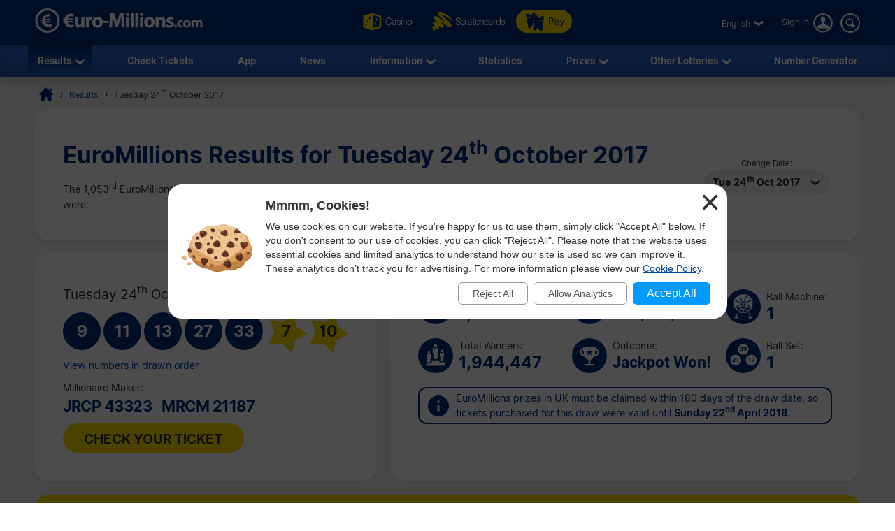

--- FILE ---
content_type: text/html; charset=utf-8
request_url: https://www.euro-millions.com/results/24-10-2017
body_size: 30902
content:

<!DOCTYPE html>
<html lang="en">
<head>

	<title>EuroMillions Results for Tuesday 24th October 2017 - Draw 1053</title>
	<meta http-equiv="Content-Type" content="text/html; charset=utf-8">
	<meta name="description" content="View the EuroMillions results including prize breakdown, HotPicks numbers and Millionaire Maker codes for Tuesday 24th October 2017.">
	<meta name="keywords" content="euromillions results 24-10-2017, 24th october 2017, draw number 1053">
	<meta name="author" content="Euro-Millions.com">
	<meta name="format-detection" content="telephone=no">
	<meta name="HandheldFriendly" content="True">
	<meta name="viewport" content="width=device-width, initial-scale=1">
	
	<link rel="alternate" hreflang="x-default" href="https://www.euro-millions.com/results/24-10-2017">
<link rel="alternate" hreflang="fr" href="https://www.euro-millions.com/fr/resultats/24-10-2017">
<link rel="alternate" hreflang="de-AT" href="https://www.euro-millions.com/de-at/zahlen/24-10-2017">
<link rel="alternate" hreflang="de-CH" href="https://www.euro-millions.com/de-ch/gewinnzahlen/24-10-2017">
<link rel="alternate" hreflang="de" href="https://www.euro-millions.com/de/gewinnzahlen/24-10-2017">
<link rel="alternate" hreflang="pt" href="https://www.euro-millions.com/pt/resultados/24-10-2017">
<link rel="alternate" hreflang="es" href="https://www.euro-millions.com/es/resultados/24-10-2017">
<link rel="alternate" hreflang="it" href="https://www.euro-millions.com/it/risultati/24-10-2017">
<link rel="alternate" hreflang="sv" href="https://www.euro-millions.com/sv/resultat/24-10-2017">
<link rel="alternate" hreflang="ru" href="https://www.euro-millions.com/ru/rezultaty/24-10-2017">
<link rel="alternate" hreflang="pl" href="https://www.euro-millions.com/pl/wyniki/24-10-2017">
<link rel="alternate" hreflang="zh" href="https://www.euro-millions.com/zh/kaijiang-jieguo/24-10-2017">
<link rel="alternate" hreflang="ro" href="https://www.euro-millions.com/ro/rezultate/24-10-2017">

	
	
		<meta property="og:title" content="EuroMillions Results for Tuesday 24th October 2017 - Draw 1053">
		<meta property="og:description" content="View the EuroMillions results including prize breakdown, HotPicks numbers and Millionaire Maker codes for Tuesday 24th October 2017.">
		<meta property="og:type" content="website">
		<meta property="og:url" content="https://www.euro-millions.com/results/24-10-2017">
		<meta property="og:site_name" content="EuroMillions">
		<meta property="og:image" content="https://www.euro-millions.com/images/opengraph-results.jpg">
		<meta property="fb:app_id" content="124973790926555">
		<meta property="fb:admins" content="100001278704026">
	
	
	<link rel="apple-touch-icon" href="/apple-touch-icon.png">
	<link rel="shortcut icon" type="image/x-icon" href="/favicon.ico">
	<link rel="preload" href="/fonts/inter-regular.woff2" as="font" crossorigin="anonymous">
	<link rel="preload" href="/fonts/inter-bold.woff2" as="font" crossorigin="anonymous">
	
	<style>
		@font-face {
			font-family: inter; font-weight: 400; font-style: normal; font-display: swap;
			src: url(/fonts/inter-regular.woff2) format("woff2"), url(/fonts/inter-regular.woff) format("woff"), url(/fonts/inter-regular.ttf) format("truetype");
		}
		@font-face {
			font-family: inter; font-weight: 500 700; font-style: normal; font-display: swap;
			src: url(/fonts/inter-bold.woff2) format("woff2"), url(/fonts/inter-bold.woff) format("woff"), url(/fonts/inter-bold.ttf) format("truetype");
		}
	</style>
	
	<link href="/css/style?v=osCudacpOTEu-p6hxGNkRJLlqUgcLwayJSpFeg9m2wY1" rel="stylesheet"/>

	
	
	<script>
		function addLoadEvent(e){var t=window.onload;if(typeof window.onload!="function"){window.onload=e}else{window.onload=function(){if(t){t()}e()}}};
		function addResizeEvent(e){var t=window.onresize;if(typeof window.onresize!="function"){window.onresize=e}else{window.onresize=function(){if(t){t()}e()}}};
	</script>
	
	<link rel="amphtml" href="https://www.euro-millions.com/amp/results/24-10-2017">
<link rel="canonical" href="https://www.euro-millions.com/results/24-10-2017">

	
	
		<script async src="https://www.googletagmanager.com/gtag/js?id=G-L4TC4TYLBM"></script>
		<script>
			window.dataLayer=window.dataLayer||[];
			function gtag(){dataLayer.push(arguments);}
			gtag('js',new Date());
			gtag('config','G-L4TC4TYLBM');
		</script>
	
	
</head>

<body>
	
	

	<header>
		
		<div class="inner fx btwn acen">
		
			<div itemscope itemtype="http://schema.org/Organization" id="logo">
				<a itemprop="url" href="/" title="EuroMillions">
					<img itemprop="logo" src="/images/layout/logo.svg" alt="Euro-Millions.com Logo" width="240" height="35">
				</a>
			</div>
			
				<ul id="playNav">
					<li><a href="https://games.euro-millions.com/" title="Instant Win Casino Games" rel="noopener" target="_blank"><img src="/images/icons/dice.svg" alt="Icon" class="spin">Casino</a></li>
					
						<li><a href="/scratchcards" title="Online scratchcards"><img src="/images/icons/scratchcards.svg" alt="Icon">Scratchcards</a></li>
						<li class="tickets"><a href="/play" title="Buy your EuroMillions tickets"><img src="/images/icons/tickets-blue.svg" alt="Icon">Play</a></li>
					
				</ul>
			
			<div class="fx acen">
				

	 <div class="languages">
		<div class="current desktop">English</div>
		<div class="current mobile">EN</div>
		<ul class="langs">
			
					<li><a href="/results/24-10-2017" title="View this page in English" class="en">English</a></li>
				
					<li><a href="/fr/resultats/24-10-2017" title="Voir cette page en français" class="fr">Français</a></li>
				
					<li><a href="/de-at/zahlen/24-10-2017" title="Sehen Sie diese Seite in Deutsch" class="de-AT">Deutsch (AT)</a></li>
				
					<li><a href="/de-ch/gewinnzahlen/24-10-2017" title="Sehen Sie diese Seite in Deutsch" class="de-CH">Deutsch (CH)</a></li>
				
					<li><a href="/de/gewinnzahlen/24-10-2017" title="Sehen Sie diese Seite in Deutsch" class="de">Deutsch</a></li>
				
					<li><a href="/pt/resultados/24-10-2017" title="Leia esta página em Português" class="pt">Português</a></li>
				
					<li><a href="/es/resultados/24-10-2017" title="Ver esta página en español" class="es">Español</a></li>
				
					<li><a href="/it/risultati/24-10-2017" title="Visualizza cuesta pagina in italiano" class="it">Italiano</a></li>
				
					<li><a href="/sv/resultat/24-10-2017" title="Se webbplatsen på svenska" class="sv">Svenska</a></li>
				
					<li><a href="/ru/rezultaty/24-10-2017" title="Посмотреть страницу на русском языке" class="ru">Русский</a></li>
				
					<li><a href="/pl/wyniki/24-10-2017" title="Wyświetl tę stronę w języku polskim" class="pl">Polski</a></li>
				
					<li><a href="/zh/kaijiang-jieguo/24-10-2017" title="中文" class="zh">中文</a></li>
				
					<li class="grey" title="This page is not available in Arabic">العربية</li>
				
					<li><a href="/ro/rezultate/24-10-2017" title="Dă clic pentru a vedea această pagină în română" class="ro">Română</a></li>
				
		</ul>
	</div>
	

					<a href="/account/login" title="Log in to Euro-Millions.com" class="login"><span>Sign In</span></a>
				
				<form action="/search" class="search desktop" onSubmit="return validateSearch(this)">
					<input type="text" name="addsearch" size="14" placeholder="Search" class="searchBox" aria-label="Search" autocomplete="off">
					<input type="submit" name="sa" value="Search" class="searchSubmit">
				</form>
				<div id="menuOpen"><span>&#9776;</span></div>
			</div>
			
		</div>
		
		<nav>
			<form action="/search" class="search mobile" onSubmit="return validateSearch(this)">
				<input type="text" name="addsearch" size="14" placeholder="Search" class="searchBox" aria-label="Search" autocomplete="off">
				<input type="submit" name="sa" value="Search" class="searchSubmit">
			</form>
			<ul class="inner">
				
				<li class="sub">
					<a href="/results" title="EuroMillions Results" class="active">Results</a>
					<span class="openSub mobile">+</span>
					<ul>
						<li><a href="/results/23-01-2026" title="Latest EuroMillions Prize Breakdown">Latest Prize Breakdown</a></li>
						
							<li><a href="/uk-millionaire-maker" title="EuroMillions UK Millionaire Maker">UK Millionaire Maker</a></li>
							<li><a href="/hotpicks" title="EuroMillions HotPicks Results">EuroMillions HotPicks</a></li>
						
						<li><a href="/eurodreams/results" title="Latest EuroDreams Results">EuroDreams Results</a></li>
						<li><a href="/eurojackpot/results" title="Latest Eurojackpot Results">Eurojackpot Results</a></li>
						<li><a href="/free-lottery/results" title="Latest Free Lottery Results">Free Lottery Results</a></li>
					</ul>
				</li>
				<li><a href="/results-checker" title="EuroMillions Results Checker">Check Tickets</a></li>
				<li><a href="/app" title="EuroMillions Lottery App">App</a></li> 
				<li><a href="/news" title="EuroMillions News">News</a></li>
				<li class="sub">
					<a href="/information" title="EuroMillions Information">Information</a>
					<span class="openSub mobile">+</span>
					<ul>
						<li><a href="/how-to-play" title="How to Play EuroMillions">How to Play</a></li>
						<li><a href="/rules" title="EuroMillions Rules">Rules</a></li>
						<li><a href="/odds-of-winning" title="EuroMillions Odds">Odds</a></li>
						<li><a href="/faqs" title="EuroMillions Frequently Asked Questions">FAQs</a></li>
						<li><a href="/associated-games" title="Associated EuroMillions Games">Associated Games</a></li>
						<li><a href="/superdraws" title="EuroMillions Superdraws">Superdraws</a></li>
						<li><a href="/subscriptions" title="EuroMillions Subscriptions">Subscriptions</a></li>
						<li><a href="/good-causes-distribution-of-revenue" title="Good Causes and Distribution of Revenue">Good Causes</a></li>
						<li><a href="/scams" title="EuroMillions Lottery Scams">Scams</a></li>
						<li><a href="/contact" title="Contact EuroMillions">Contact Us</a></li>
					</ul>
				</li>
				<li><a href="/statistics" title="EuroMillions Statistics">Statistics</a></li>
				<li class="sub">
					<a href="/prizes" title="EuroMillions Prizes">Prizes</a>
					<span class="openSub mobile">+</span>
					<ul>
						<li><a href="/how-to-claim" title="How to Claim a EuroMillions Prize">How to Claim</a></li>
						<li><a href="/winners" title="Read about the biggest EuroMillions winners">Biggest Winners</a></li>
						<li><a href="/winners/statistics" title="EuroMillions Winner Statistics">Prize Winner Statistics</a></li>
						<li><a href="/unclaimed-prizes" title="Unclaimed EuroMillions Prizes">Unclaimed Prizes</a></li>
					</ul>
				</li>
				<li class="sub">
					<a href="/european-lotteries" title="Other games and lotteries">Other Lotteries</a>
					<span class="openSub mobile">+</span>
					<ul>
						<li><a href="/eurojackpot" title="Eurojackpot">Eurojackpot</a></li>
						<li><a href="/eurodreams" title="EuroDreams">EuroDreams</a></li>
						<li><a href="/free-lottery" title="Free Lottery Information">Free Lottery</a></li>
						<li><a href="/irish-lotto" title="Irish Lottery">Irish Lotto</a></li>
						<li><a href="/uk-lotto" title="UK National Lottery">UK Lotto</a></li>
						<li><a href="/thunderball" title="Thunderball">Thunderball</a></li>
						<li><a href="/pick-3" title="Pick 3">Pick 3</a></li>
						<li><a href="/viking-lotto" title="Viking Lotto">Vikinglotto</a></li>
						<li><a href="/french-loto" title="French Loto">French Loto</a></li>
						<li><a href="/german-lotto" title="German Lotto">German Lotto</a></li>
						<li><a href="/italian-superenalotto" title="Italian SuperEnalotto">Italian SuperEnalotto</a></li>
						<li><a href="/spanish-el-gordo-de-navidad" title="Spanish El Gordo de Navidad">Spanish El Gordo de Navidad</a></li>
						<li><a href="/spanish-el-nino" title="Spanish El Niño">Spanish El Niño</a></li>
						<li><a href="/spanish-la-primitiva" title="Spanish La Primitiva">Spanish La Primitiva</a></li>
						<li><a href="/totoloto" title="Portuguese Totoloto">Portuguese Totoloto</a></li>
					</ul>
				</li>
				<li><a href="/random-number-generator" title="Generate EuroMillions Numbers">Number Generator</a></li>
			</ul>
		</nav>
		
	</header>
	
	
	
	<div id="main">
		

<div id="content">

	<ol id="breadcrumb" itemscope itemtype="http://schema.org/BreadcrumbList">
		<li itemprop="itemListElement" itemscope itemtype="http://schema.org/ListItem"><a href="/" title="EuroMillions" itemprop="item"><span itemprop="name">Home</span></a><meta itemprop="position" content="1"></li>
		<li itemprop="itemListElement" itemscope itemtype="http://schema.org/ListItem"><a href="/results" title="EuroMillions Results" itemprop="item"><span itemprop="name">Results</span></a><meta itemprop="position" content="2"></li>
		<li>Tuesday 24<sup>th</sup> October 2017</li>
	</ol>
	
	<div class="box">
	
		<div class="fx btwn acen wrapSM">
			<div>
				<h1>EuroMillions Results for Tuesday 24<sup>th</sup> October 2017</h1>
				<p style="padding-right: 10px;">
					
						The 1,053<sup>rd</sup> EuroMillions draw took place on Tuesday 24<sup>th</sup> October 2017  at 21:00 CET (20:00 GMT) and the winning numbers drawn were:
					
				</p>
			</div>
			
				<div class="nowrap centred smFull" style="padding: 5px;">
					<span style="font-size: 0.8em;">Change Date:</span><br>
					<div class="dropdown">
						<span>Tue 24<sup>th</sup> Oct 2017</span>
						<ul>
							
								<li><a href="/results/23-01-2026" title="View the EuroMillions Results from Friday 23rd January 2026">Fri 23<sup>rd</sup> Jan 2026</a></li>
							
								<li><a href="/results/20-01-2026" title="View the EuroMillions Results from Tuesday 20th January 2026">Tue 20<sup>th</sup> Jan 2026</a></li>
							
								<li><a href="/results/16-01-2026" title="View the EuroMillions Results from Friday 16th January 2026">Fri 16<sup>th</sup> Jan 2026</a></li>
							
								<li><a href="/results/13-01-2026" title="View the EuroMillions Results from Tuesday 13th January 2026">Tue 13<sup>th</sup> Jan 2026</a></li>
							
								<li><a href="/results/09-01-2026" title="View the EuroMillions Results from Friday 9th January 2026">Fri 9<sup>th</sup> Jan 2026</a></li>
							
								<li><a href="/results/06-01-2026" title="View the EuroMillions Results from Tuesday 6th January 2026">Tue 6<sup>th</sup> Jan 2026</a></li>
							
								<li><a href="/results/02-01-2026" title="View the EuroMillions Results from Friday 2nd January 2026">Fri 2<sup>nd</sup> Jan 2026</a></li>
							
								<li><a href="/results/30-12-2025" title="View the EuroMillions Results from Tuesday 30th December 2025">Tue 30<sup>th</sup> Dec 2025</a></li>
							
								<li><a href="/results/26-12-2025" title="View the EuroMillions Results from Friday 26th December 2025">Fri 26<sup>th</sup> Dec 2025</a></li>
							
								<li><a href="/results/23-12-2025" title="View the EuroMillions Results from Tuesday 23rd December 2025">Tue 23<sup>rd</sup> Dec 2025</a></li>
							
								<li><a href="/results/19-12-2025" title="View the EuroMillions Results from Friday 19th December 2025">Fri 19<sup>th</sup> Dec 2025</a></li>
							
								<li><a href="/results/16-12-2025" title="View the EuroMillions Results from Tuesday 16th December 2025">Tue 16<sup>th</sup> Dec 2025</a></li>
							
								<li><a href="/results/12-12-2025" title="View the EuroMillions Results from Friday 12th December 2025">Fri 12<sup>th</sup> Dec 2025</a></li>
							
								<li><a href="/results/09-12-2025" title="View the EuroMillions Results from Tuesday 9th December 2025">Tue 9<sup>th</sup> Dec 2025</a></li>
							
								<li><a href="/results/05-12-2025" title="View the EuroMillions Results from Friday 5th December 2025">Fri 5<sup>th</sup> Dec 2025</a></li>
							
								<li><a href="/results/02-12-2025" title="View the EuroMillions Results from Tuesday 2nd December 2025">Tue 2<sup>nd</sup> Dec 2025</a></li>
							
								<li><a href="/results/28-11-2025" title="View the EuroMillions Results from Friday 28th November 2025">Fri 28<sup>th</sup> Nov 2025</a></li>
							
								<li><a href="/results/25-11-2025" title="View the EuroMillions Results from Tuesday 25th November 2025">Tue 25<sup>th</sup> Nov 2025</a></li>
							
						</ul>
					</div>
				</div>
			
		</div>
		
	</div>
	
	

	<div class="fx btwn wrapSM">
	
		<div class="box half fx col jcen">	
		
			<div class="resultInfo">
		
				<div class="h3" style="color: #333; font-weight: 400;">Tuesday 24<sup>th</sup> October 2017</div>
			
				<ul class="balls" id="ballsAscending">
					
						<li class="resultBall ball">9</li>
					
						<li class="resultBall ball">11</li>
					
						<li class="resultBall ball">13</li>
					
						<li class="resultBall ball">27</li>
					
						<li class="resultBall ball">33</li>
					
						<li class="resultBall lucky-star">7</li>
					
						<li class="resultBall lucky-star">10</li>
					
				</ul>
		
				

					<ul class="balls" id="ballsDrawn" style="display:none">
						
							<li class="resultBall ball">27</li>
						
							<li class="resultBall ball">9</li>
						
							<li class="resultBall ball">33</li>
						
							<li class="resultBall ball">13</li>
						
							<li class="resultBall ball">11</li>
						
							<li class="resultBall lucky-star">10</li>
						
							<li class="resultBall lucky-star">7</li>
						
					</ul>
				
					<script>
						function BallOrder(obj) {
							if (!obj.drawn) {
								document.getElementById("ballsAscending").style.display = "none";
								document.getElementById("ballsDrawn").style.display = "";
								obj.innerHTML = "View numbers in ascending order";
								if (window.ga) ga("send","event","Button","Individual Results","Display in ascending order");
								obj.drawn = true;
							} else {
								document.getElementById("ballsAscending").style.display = "";
								document.getElementById("ballsDrawn").style.display = "none";
								obj.innerHTML = "View numbers in drawn order";
								if (window.ga) ga("send","event","Button","Individual Results","Display in drawn order");
								obj.drawn = false;
							}
						}
					</script>
				
					
						<a href="javascript:void(0)" onclick="BallOrder(this)" id="BallOrderLink" style="display: block; padding-bottom: 10px;">View numbers in drawn order</a>
					
			
				<div class="fx btwn acen">
				
					<div>
						Millionaire Maker:<br>
									
										<div class="raffle" style="line-height: 30px; padding-right: 10px;">JRCP 43323</div>
									
										<div class="raffle" style="line-height: 30px; padding-right: 10px;">MRCM 21187</div>
									
					</div>
					
				</div>
				
				<a href="/results-checker" title="Use the automatic EuroMillions ticket checker" class="btn cta">Check Your Ticket</a>
				
			</div>
			
		</div>
		
		
			
		<div class="box halfPlus">
		
			<div class="drawInfo">
		
				<div class="fx wrapSM">

					
						<div class="fx acen dInfo">
							<img src="/images/icons/draw-number.svg" alt="Icon" width="50" height="50" style="margin-right: 8px;">
							<div>
								Draw Number:
								<div class="title2">1,053</div>
							</div>
						</div>
					
						<div class="fx acen dInfo">
							<img src="/images/icons/jackpot.svg" alt="Icon" width="50" height="50" style="margin-right: 8px;">
							<div>
								Jackpot:
								<div class="title2" style="font-size: 1.5em;">&euro;65,407,072</div>
							</div>
						</div>
					
						<div class="fx acen dInfo mid">
							<img src="/images/icons/ball-machine.svg" alt="Icon" width="50" height="50" style="margin-right: 8px;">
							<div>
								Ball Machine:
								<div class="title2">1</div>
							</div>
						</div>
					
				
				</div>
			
				<div class="fx wrapSM">
				
					
						<div class="fx acen dInfo">
							<img src="/images/icons/total-winners.svg" alt="Icon" width="50" height="50" style="margin-right: 8px;">
							<div>
								Total Winners:
								<div class="title2">1,944,447</div>
							</div>
						</div>
					
						<div class="fx acen dInfo">
							<img src="/images/icons/outcome.svg" alt="Icon" width="50" height="50" style="margin-right: 8px;">
							<div>
								Outcome:
								<div class="title2" style="font-size: 1.5em;">Jackpot Won!</div>
							</div>
						</div>
					
						<div class="fx acen dInfo mid">
							<img src="/images/icons/ball-set.svg" alt="Icon" width="50" height="50" style="margin-right: 8px;">
							<div>
								Ball Set:
								<div class="title2">1</div>
							</div>
						</div>
					
				
				</div>
		
				<div class="info" style="margin: 10px 0 0;">
					<span>EuroMillions prizes in UK must be claimed within 180 days of the draw date, so tickets purchased for this draw were valid until <strong>Sunday 22<sup>nd</sup> April 2018</strong>.</span>
				</div>
			
			</div>
			
		</div>
		
	</div>
	
	
	
		<div class="box yellow fx acen" style="padding: 10px 15px;">
			<img src="/images/icons/stars-blue.svg" alt="Stars" width="70" height="70" style="margin-right: 10px;" loading="lazy">
			<p style="margin: 0; font-size: 1.2em;">The single winning jackpot ticket matching 5 main numbers and 2 Lucky Stars was purchased in <strong>Spain</strong>.</p>
		</div>
	
	
		<div class="box">
	
			

				<div class="fx btwn acen wrapSM">
					<h2 style="margin-bottom: 0;">Prize Breakdowns</h2>
					<div class="nowrap" style="padding: 10px 0;">
						<span style="font-size: 0.8em;">Change Country:</span>
						<div class="dropdown">
							<span>
								
									<img src="/images/flags/eu.svg" alt="Flag" width="28" height="28" loading="lazy">
									Totals
								
							</span>
							<ul class="tabs">
								
									<li>
										<a href="#PrizeAT">
											<img src="/images/flags/at.svg" alt="Flag" width="28" height="28" loading="lazy"> Austria
										</a>
									</li>
								
									<li>
										<a href="#PrizeBE">
											<img src="/images/flags/be.svg" alt="Flag" width="28" height="28" loading="lazy"> Belgium
										</a>
									</li>
								
									<li>
										<a href="#PrizeFR">
											<img src="/images/flags/fr.svg" alt="Flag" width="28" height="28" loading="lazy"> France
										</a>
									</li>
								
									<li>
										<a href="#PrizeIE">
											<img src="/images/flags/ie.svg" alt="Flag" width="28" height="28" loading="lazy"> Ireland
										</a>
									</li>
								
									<li>
										<a href="#PrizeLU">
											<img src="/images/flags/lu.svg" alt="Flag" width="28" height="28" loading="lazy"> Luxembourg
										</a>
									</li>
								
									<li>
										<a href="#PrizePT">
											<img src="/images/flags/pt.svg" alt="Flag" width="28" height="28" loading="lazy"> Portugal
										</a>
									</li>
								
									<li>
										<a href="#PrizeES">
											<img src="/images/flags/es.svg" alt="Flag" width="28" height="28" loading="lazy"> Spain
										</a>
									</li>
								
									<li>
										<a href="#PrizeCH">
											<img src="/images/flags/ch.svg" alt="Flag" width="28" height="28" loading="lazy"> Switzerland
										</a>
									</li>
								
									<li>
										<a href="#PrizeGB">
											<img src="/images/flags/gb.svg" alt="Flag" width="28" height="28" loading="lazy"> UK
										</a>
									</li>
								
							</ul>
						</div>
					</div>
				</div>
			
			
			
				<div id="PrizeGB">
				
					

						<table class="mobFormat">
							<thead>
								<tr>
									<th>Numbers Matched</th>
									<th class="righty">Prize Per Winner</th>
									
										<th class="righty">UK Winners</th>
									
										<th class="righty">Prize Fund Amount</th>
									
									<th class="righty">Total Winners</th>
								</tr>
							</thead>
							<tbody>
								
									<tr>
										<td data-title="Numbers Matched" class="colour">
											<span class="prizeName"><span class="ball">5 </span> + <span class="star"> 2</span></span></span>
										</td>
										<td data-title="Prize Per Winner" class="righty">
											&pound;58,670,142.00
											
										</td>
										
											<td data-title="UK Winners" class="righty">
												0
												
											</td>
										
											<td data-title="Prize Fund Amount" class="righty">
												&pound;0.00
												
											</td>
										
										<td data-title="Total Winners" class="righty">
											1
												
										</td>
									</tr>
								
									<tr>
										<td data-title="Numbers Matched" class="colour">
											<span class="prizeName"><span class="ball">5 </span> + <span class="star"> 1</span></span></span>
										</td>
										<td data-title="Prize Per Winner" class="righty">
											&pound;90,744.90
											
										</td>
										
											<td data-title="UK Winners" class="righty">
												2
												
											</td>
										
											<td data-title="Prize Fund Amount" class="righty">
												&pound;181,489.80
												
											</td>
										
										<td data-title="Total Winners" class="righty">
											6
												
										</td>
									</tr>
								
									<tr>
										<td data-title="Numbers Matched" class="colour">
											<span class="prizeName"><span class="ball">5</span></span>
										</td>
										<td data-title="Prize Per Winner" class="righty">
											&pound;11,528.40
											
										</td>
										
											<td data-title="UK Winners" class="righty">
												5
												
											</td>
										
											<td data-title="Prize Fund Amount" class="righty">
												&pound;57,642.00
												
											</td>
										
										<td data-title="Total Winners" class="righty">
											11
												
										</td>
									</tr>
								
									<tr>
										<td data-title="Numbers Matched" class="colour">
											<span class="prizeName"><span class="ball">4 </span> + <span class="star"> 2</span></span></span>
										</td>
										<td data-title="Prize Per Winner" class="righty">
											&pound;1,148.60
											
										</td>
										
											<td data-title="UK Winners" class="righty">
												5
												
											</td>
										
											<td data-title="Prize Fund Amount" class="righty">
												&pound;5,743.00
												
											</td>
										
										<td data-title="Total Winners" class="righty">
											54
												
										</td>
									</tr>
								
									<tr>
										<td data-title="Numbers Matched" class="colour">
											<span class="prizeName"><span class="ball">4 </span> + <span class="star"> 1</span></span></span>
										</td>
										<td data-title="Prize Per Winner" class="righty">
											&pound;51.80
											
										</td>
										
											<td data-title="UK Winners" class="righty">
												247
												
											</td>
										
											<td data-title="Prize Fund Amount" class="righty">
												&pound;12,794.60
												
											</td>
										
										<td data-title="Total Winners" class="righty">
											1,277
												
										</td>
									</tr>
								
									<tr>
										<td data-title="Numbers Matched" class="colour">
											<span class="prizeName"><span class="ball">3 </span> + <span class="star"> 2</span></span></span>
										</td>
										<td data-title="Prize Per Winner" class="righty">
											&pound;50.80
											
										</td>
										
											<td data-title="UK Winners" class="righty">
												370
												
											</td>
										
											<td data-title="Prize Fund Amount" class="righty">
												&pound;18,796.00
												
											</td>
										
										<td data-title="Total Winners" class="righty">
											1,817
												
										</td>
									</tr>
								
									<tr>
										<td data-title="Numbers Matched" class="colour">
											<span class="prizeName"><span class="ball">4</span></span>
										</td>
										<td data-title="Prize Per Winner" class="righty">
											&pound;19.70
											
										</td>
										
											<td data-title="UK Winners" class="righty">
												548
												
											</td>
										
											<td data-title="Prize Fund Amount" class="righty">
												&pound;10,795.60
												
											</td>
										
										<td data-title="Total Winners" class="righty">
											2,655
												
										</td>
									</tr>
								
									<tr>
										<td data-title="Numbers Matched" class="colour">
											<span class="prizeName"><span class="ball">2 </span> + <span class="star"> 2</span></span></span>
										</td>
										<td data-title="Prize Per Winner" class="righty">
											&pound;10.80
											
										</td>
										
											<td data-title="UK Winners" class="righty">
												4,711
												
											</td>
										
											<td data-title="Prize Fund Amount" class="righty">
												&pound;50,878.80
												
											</td>
										
										<td data-title="Total Winners" class="righty">
											22,229
												
										</td>
									</tr>
								
									<tr>
										<td data-title="Numbers Matched" class="colour">
											<span class="prizeName"><span class="ball">3 </span> + <span class="star"> 1</span></span></span>
										</td>
										<td data-title="Prize Per Winner" class="righty">
											&pound;5.70
											
										</td>
										
											<td data-title="UK Winners" class="righty">
												8,490
												
											</td>
										
											<td data-title="Prize Fund Amount" class="righty">
												&pound;48,393.00
												
											</td>
										
										<td data-title="Total Winners" class="righty">
											44,165
												
										</td>
									</tr>
								
									<tr>
										<td data-title="Numbers Matched" class="colour">
											<span class="prizeName"><span class="ball">3</span></span>
										</td>
										<td data-title="Prize Per Winner" class="righty">
											&pound;5.00
											
										</td>
										
											<td data-title="UK Winners" class="righty">
												18,884
												
											</td>
										
											<td data-title="Prize Fund Amount" class="righty">
												&pound;94,420.00
												
											</td>
										
										<td data-title="Total Winners" class="righty">
											95,656
												
										</td>
									</tr>
								
									<tr>
										<td data-title="Numbers Matched" class="colour">
											<span class="prizeName"><span class="ball">1 </span> + <span class="star"> 2</span></span></span>
										</td>
										<td data-title="Prize Per Winner" class="righty">
											&pound;6.50
											
										</td>
										
											<td data-title="UK Winners" class="righty">
												22,857
												
											</td>
										
											<td data-title="Prize Fund Amount" class="righty">
												&pound;148,570.50
												
											</td>
										
										<td data-title="Total Winners" class="righty">
											103,819
												
										</td>
									</tr>
								
									<tr>
										<td data-title="Numbers Matched" class="colour">
											<span class="prizeName"><span class="ball">2 </span> + <span class="star"> 1</span></span></span>
										</td>
										<td data-title="Prize Per Winner" class="righty">
											&pound;3.90
											
										</td>
										
											<td data-title="UK Winners" class="righty">
												106,445
												
											</td>
										
											<td data-title="Prize Fund Amount" class="righty">
												&pound;415,135.50
												
											</td>
										
										<td data-title="Total Winners" class="righty">
											523,928
												
										</td>
									</tr>
								
									<tr>
										<td data-title="Numbers Matched" class="colour">
											<span class="prizeName"><span class="ball">2</span></span>
										</td>
										<td data-title="Prize Per Winner" class="righty">
											&pound;2.10
											
										</td>
										
											<td data-title="UK Winners" class="righty">
												240,836
												
											</td>
										
											<td data-title="Prize Fund Amount" class="righty">
												&pound;505,755.60
												
											</td>
										
										<td data-title="Total Winners" class="righty">
											1,148,829
												
										</td>
									</tr>
								
									<tr class="totals">
										<td data-title="Numbers Matched" class="colour">
											<span class="prizeName">Totals</span>
										</td>
										<td data-title="Prize Per Winner" class="righty">
											
												-
											
										</td>
										
											<td data-title="UK Winners" class="righty">
												403,400
												
											</td>
										
											<td data-title="Prize Fund Amount" class="righty">
												&pound;1,550,414.40
												
											</td>
										
										<td data-title="Total Winners" class="righty">
											1,944,447
												
										</td>
									</tr>
								
							</tbody>
						</table>
					
						
				
				</div>
			
			
			
				<div id="PrizeFR">
				
					

						<table class="mobFormat">
							<thead>
								<tr>
									<th>Numbers Matched</th>
									<th class="righty">Prize Per Winner</th>
									
										<th class="righty">French Winners</th>
									
										<th class="righty">Prize Fund Amount</th>
									
									<th class="righty">Total Winners</th>
								</tr>
							</thead>
							<tbody>
								
									<tr>
										<td data-title="Numbers Matched" class="colour">
											<span class="prizeName"><span class="ball">5 </span> + <span class="star"> 2</span></span></span>
										</td>
										<td data-title="Prize Per Winner" class="righty">
											&euro;65,407,072.00
											
										</td>
										
											<td data-title="French Winners" class="righty">
												0
												
											</td>
										
											<td data-title="Prize Fund Amount" class="righty">
												&euro;0.00
												
											</td>
										
										<td data-title="Total Winners" class="righty">
											1
												
										</td>
									</tr>
								
									<tr>
										<td data-title="Numbers Matched" class="colour">
											<span class="prizeName"><span class="ball">5 </span> + <span class="star"> 1</span></span></span>
										</td>
										<td data-title="Prize Per Winner" class="righty">
											&euro;148,690.10
											
										</td>
										
											<td data-title="French Winners" class="righty">
												0
												
											</td>
										
											<td data-title="Prize Fund Amount" class="righty">
												&euro;0.00
												
											</td>
										
										<td data-title="Total Winners" class="righty">
											6
												
										</td>
									</tr>
								
									<tr>
										<td data-title="Numbers Matched" class="colour">
											<span class="prizeName"><span class="ball">5 </span> + <span class="star"> 1</span> (with Étoile+)</span>*</span>
										</td>
										<td data-title="Prize Per Winner" class="righty">
											&euro;0.00
											
										</td>
										
											<td data-title="French Winners" class="righty">
												0
												
											</td>
										
											<td data-title="Prize Fund Amount" class="righty">
												&euro;0.00
												
											</td>
										
										<td data-title="Total Winners" class="righty">
											0
											
										</td>
									</tr>
								
									<tr>
										<td data-title="Numbers Matched" class="colour">
											<span class="prizeName"><span class="ball">5</span></span>
										</td>
										<td data-title="Prize Per Winner" class="righty">
											&euro;18,889.90
											
										</td>
										
											<td data-title="French Winners" class="righty">
												1
												
											</td>
										
											<td data-title="Prize Fund Amount" class="righty">
												&euro;18,889.90
												
											</td>
										
										<td data-title="Total Winners" class="righty">
											11
												
										</td>
									</tr>
								
									<tr>
										<td data-title="Numbers Matched" class="colour">
											<span class="prizeName"><span class="ball">4 </span> + <span class="star"> 2</span></span></span>
										</td>
										<td data-title="Prize Per Winner" class="righty">
											&euro;1,882.10
											
										</td>
										
											<td data-title="French Winners" class="righty">
												18
												
											</td>
										
											<td data-title="Prize Fund Amount" class="righty">
												&euro;33,877.80
												
											</td>
										
										<td data-title="Total Winners" class="righty">
											54
												
										</td>
									</tr>
								
									<tr>
										<td data-title="Numbers Matched" class="colour">
											<span class="prizeName"><span class="ball">4 </span> + <span class="star"> 2</span> (with Étoile+)</span>*</span>
										</td>
										<td data-title="Prize Per Winner" class="righty">
											&euro;3,026.60
											
										</td>
										
											<td data-title="French Winners" class="righty">
												4
												
											</td>
										
											<td data-title="Prize Fund Amount" class="righty">
												&euro;12,106.40
												
											</td>
										
										<td data-title="Total Winners" class="righty">
											4
											
										</td>
									</tr>
								
									<tr>
										<td data-title="Numbers Matched" class="colour">
											<span class="prizeName"><span class="ball">4 </span> + <span class="star"> 1</span></span></span>
										</td>
										<td data-title="Prize Per Winner" class="righty">
											&euro;84.80
											
										</td>
										
											<td data-title="French Winners" class="righty">
												249
												
											</td>
										
											<td data-title="Prize Fund Amount" class="righty">
												&euro;21,115.20
												
											</td>
										
										<td data-title="Total Winners" class="righty">
											1,277
												
										</td>
									</tr>
								
									<tr>
										<td data-title="Numbers Matched" class="colour">
											<span class="prizeName"><span class="ball">4 </span> + <span class="star"> 1</span> (with Étoile+)</span>*</span>
										</td>
										<td data-title="Prize Per Winner" class="righty">
											&euro;101.50
											
										</td>
										
											<td data-title="French Winners" class="righty">
												62
												
											</td>
										
											<td data-title="Prize Fund Amount" class="righty">
												&euro;6,293.00
												
											</td>
										
										<td data-title="Total Winners" class="righty">
											62
											
										</td>
									</tr>
								
									<tr>
										<td data-title="Numbers Matched" class="colour">
											<span class="prizeName"><span class="ball">3 </span> + <span class="star"> 2</span></span></span>
										</td>
										<td data-title="Prize Per Winner" class="righty">
											&euro;83.20
											
										</td>
										
											<td data-title="French Winners" class="righty">
												490
												
											</td>
										
											<td data-title="Prize Fund Amount" class="righty">
												&euro;40,768.00
												
											</td>
										
										<td data-title="Total Winners" class="righty">
											1,817
												
										</td>
									</tr>
								
									<tr>
										<td data-title="Numbers Matched" class="colour">
											<span class="prizeName"><span class="ball">3 </span> + <span class="star"> 2</span> (with Étoile+)</span>*</span>
										</td>
										<td data-title="Prize Per Winner" class="righty">
											&euro;91.90
											
										</td>
										
											<td data-title="French Winners" class="righty">
												119
												
											</td>
										
											<td data-title="Prize Fund Amount" class="righty">
												&euro;10,936.10
												
											</td>
										
										<td data-title="Total Winners" class="righty">
											119
											
										</td>
									</tr>
								
									<tr>
										<td data-title="Numbers Matched" class="colour">
											<span class="prizeName"><span class="ball">4</span></span>
										</td>
										<td data-title="Prize Per Winner" class="righty">
											&euro;32.30
											
										</td>
										
											<td data-title="French Winners" class="righty">
												524
												
											</td>
										
											<td data-title="Prize Fund Amount" class="righty">
												&euro;16,925.20
												
											</td>
										
										<td data-title="Total Winners" class="righty">
											2,655
												
										</td>
									</tr>
								
									<tr>
										<td data-title="Numbers Matched" class="colour">
											<span class="prizeName"><span class="ball">2 </span> + <span class="star"> 2</span></span></span>
										</td>
										<td data-title="Prize Per Winner" class="righty">
											&euro;17.70
											
										</td>
										
											<td data-title="French Winners" class="righty">
												5,497
												
											</td>
										
											<td data-title="Prize Fund Amount" class="righty">
												&euro;97,296.90
												
											</td>
										
										<td data-title="Total Winners" class="righty">
											22,229
												
										</td>
									</tr>
								
									<tr>
										<td data-title="Numbers Matched" class="colour">
											<span class="prizeName"><span class="ball">2 </span> + <span class="star"> 2</span> (with Étoile+)</span>*</span>
										</td>
										<td data-title="Prize Per Winner" class="righty">
											&euro;20.30
											
										</td>
										
											<td data-title="French Winners" class="righty">
												1,355
												
											</td>
										
											<td data-title="Prize Fund Amount" class="righty">
												&euro;27,506.50
												
											</td>
										
										<td data-title="Total Winners" class="righty">
											1,355
											
										</td>
									</tr>
								
									<tr>
										<td data-title="Numbers Matched" class="colour">
											<span class="prizeName"><span class="ball">3 </span> + <span class="star"> 1</span></span></span>
										</td>
										<td data-title="Prize Per Winner" class="righty">
											&euro;9.40
											
										</td>
										
											<td data-title="French Winners" class="righty">
												10,107
												
											</td>
										
											<td data-title="Prize Fund Amount" class="righty">
												&euro;95,005.80
												
											</td>
										
										<td data-title="Total Winners" class="righty">
											44,165
												
										</td>
									</tr>
								
									<tr>
										<td data-title="Numbers Matched" class="colour">
											<span class="prizeName"><span class="ball">3 </span> + <span class="star"> 1</span> (with Étoile+)</span>*</span>
										</td>
										<td data-title="Prize Per Winner" class="righty">
											&euro;10.90
											
										</td>
										
											<td data-title="French Winners" class="righty">
												2,561
												
											</td>
										
											<td data-title="Prize Fund Amount" class="righty">
												&euro;27,914.90
												
											</td>
										
										<td data-title="Total Winners" class="righty">
											2,561
											
										</td>
									</tr>
								
									<tr>
										<td data-title="Numbers Matched" class="colour">
											<span class="prizeName"><span class="ball">3</span></span>
										</td>
										<td data-title="Prize Per Winner" class="righty">
											&euro;8.20
											
										</td>
										
											<td data-title="French Winners" class="righty">
												20,872
												
											</td>
										
											<td data-title="Prize Fund Amount" class="righty">
												&euro;171,150.40
												
											</td>
										
										<td data-title="Total Winners" class="righty">
											95,656
												
										</td>
									</tr>
								
									<tr>
										<td data-title="Numbers Matched" class="colour">
											<span class="prizeName"><span class="ball">1 </span> + <span class="star"> 2</span></span></span>
										</td>
										<td data-title="Prize Per Winner" class="righty">
											&euro;10.70
											
										</td>
										
											<td data-title="French Winners" class="righty">
												24,316
												
											</td>
										
											<td data-title="Prize Fund Amount" class="righty">
												&euro;260,181.20
												
											</td>
										
										<td data-title="Total Winners" class="righty">
											103,819
												
										</td>
									</tr>
								
									<tr>
										<td data-title="Numbers Matched" class="colour">
											<span class="prizeName"><span class="ball">1 </span> + <span class="star"> 2</span> (with Étoile+)</span>*</span>
										</td>
										<td data-title="Prize Per Winner" class="righty">
											&euro;13.10
											
										</td>
										
											<td data-title="French Winners" class="righty">
												5,804
												
											</td>
										
											<td data-title="Prize Fund Amount" class="righty">
												&euro;76,032.40
												
											</td>
										
										<td data-title="Total Winners" class="righty">
											5,804
											
										</td>
									</tr>
								
									<tr>
										<td data-title="Numbers Matched" class="colour">
											<span class="prizeName"><span class="ball">0 </span> + <span class="star"> 2</span> (with Étoile+)</span>*</span>
										</td>
										<td data-title="Prize Per Winner" class="righty">
											&euro;11.00
											
										</td>
										
											<td data-title="French Winners" class="righty">
												8,292
												
											</td>
										
											<td data-title="Prize Fund Amount" class="righty">
												&euro;91,212.00
												
											</td>
										
										<td data-title="Total Winners" class="righty">
											8,292
											
										</td>
									</tr>
								
									<tr>
										<td data-title="Numbers Matched" class="colour">
											<span class="prizeName"><span class="ball">2 </span> + <span class="star"> 1</span></span></span>
										</td>
										<td data-title="Prize Per Winner" class="righty">
											&euro;6.40
											
										</td>
										
											<td data-title="French Winners" class="righty">
												118,049
												
											</td>
										
											<td data-title="Prize Fund Amount" class="righty">
												&euro;755,513.60
												
											</td>
										
										<td data-title="Total Winners" class="righty">
											523,928
												
										</td>
									</tr>
								
									<tr>
										<td data-title="Numbers Matched" class="colour">
											<span class="prizeName"><span class="ball">2 </span> + <span class="star"> 1</span> (with Étoile+)</span>*</span>
										</td>
										<td data-title="Prize Per Winner" class="righty">
											&euro;7.80
											
										</td>
										
											<td data-title="French Winners" class="righty">
												29,487
												
											</td>
										
											<td data-title="Prize Fund Amount" class="righty">
												&euro;229,998.60
												
											</td>
										
										<td data-title="Total Winners" class="righty">
											29,487
											
										</td>
									</tr>
								
									<tr>
										<td data-title="Numbers Matched" class="colour">
											<span class="prizeName"><span class="ball">2</span></span>
										</td>
										<td data-title="Prize Per Winner" class="righty">
											&euro;3.50
											
										</td>
										
											<td data-title="French Winners" class="righty">
												243,747
												
											</td>
										
											<td data-title="Prize Fund Amount" class="righty">
												&euro;853,114.50
												
											</td>
										
										<td data-title="Total Winners" class="righty">
											1,148,829
												
										</td>
									</tr>
								
									<tr>
										<td data-title="Numbers Matched" class="colour">
											<span class="prizeName"><span class="ball">0 </span> + <span class="star"> 1</span> (with Étoile+)</span>*</span>
										</td>
										<td data-title="Prize Per Winner" class="righty">
											&euro;2.60
											
										</td>
										
											<td data-title="French Winners" class="righty">
												167,816
												
											</td>
										
											<td data-title="Prize Fund Amount" class="righty">
												&euro;436,321.60
												
											</td>
										
										<td data-title="Total Winners" class="righty">
											167,816
											
										</td>
									</tr>
								
									<tr class="totals">
										<td data-title="Numbers Matched" class="colour">
											<span class="prizeName">Totals</span>
										</td>
										<td data-title="Prize Per Winner" class="righty">
											
												-
											
										</td>
										
											<td data-title="French Winners" class="righty">
												639,370
												
											</td>
										
											<td data-title="Prize Fund Amount" class="righty">
												&euro;3,282,160.00
												
											</td>
										
										<td data-title="Total Winners" class="righty">
											2,159,947
													
										</td>
									</tr>
								
							</tbody>
						</table>
					
						
							<p>*Étoile+ prize amounts are only applicable to French tickets that played the Étoile+ option.<p>
						
				
				</div>
			
			
			
				<div id="PrizeES">
				
					

						<table class="mobFormat">
							<thead>
								<tr>
									<th>Numbers Matched</th>
									<th class="righty">Prize Per Winner</th>
									
										<th class="righty">Spanish Winners</th>
									
										<th class="righty">Prize Fund Amount</th>
									
									<th class="righty">Total Winners</th>
								</tr>
							</thead>
							<tbody>
								
									<tr>
										<td data-title="Numbers Matched" class="colour">
											<span class="prizeName"><span class="ball">5 </span> + <span class="star"> 2</span></span></span>
										</td>
										<td data-title="Prize Per Winner" class="righty">
											&euro;65,407,072.00
											
										</td>
										
											<td data-title="Spanish Winners" class="righty">
												1
												
											</td>
										
											<td data-title="Prize Fund Amount" class="righty">
												&euro;65,407,072.00
												
											</td>
										
										<td data-title="Total Winners" class="righty">
											1
												
										</td>
									</tr>
								
									<tr>
										<td data-title="Numbers Matched" class="colour">
											<span class="prizeName"><span class="ball">5 </span> + <span class="star"> 1</span></span></span>
										</td>
										<td data-title="Prize Per Winner" class="righty">
											&euro;148,690.19
											
										</td>
										
											<td data-title="Spanish Winners" class="righty">
												3
												
											</td>
										
											<td data-title="Prize Fund Amount" class="righty">
												&euro;446,070.57
												
											</td>
										
										<td data-title="Total Winners" class="righty">
											6
												
										</td>
									</tr>
								
									<tr>
										<td data-title="Numbers Matched" class="colour">
											<span class="prizeName"><span class="ball">5</span></span>
										</td>
										<td data-title="Prize Per Winner" class="righty">
											&euro;18,889.98
											
										</td>
										
											<td data-title="Spanish Winners" class="righty">
												1
												
											</td>
										
											<td data-title="Prize Fund Amount" class="righty">
												&euro;18,889.98
												
											</td>
										
										<td data-title="Total Winners" class="righty">
											11
												
										</td>
									</tr>
								
									<tr>
										<td data-title="Numbers Matched" class="colour">
											<span class="prizeName"><span class="ball">4 </span> + <span class="star"> 2</span></span></span>
										</td>
										<td data-title="Prize Per Winner" class="righty">
											&euro;1,882.15
											
										</td>
										
											<td data-title="Spanish Winners" class="righty">
												16
												
											</td>
										
											<td data-title="Prize Fund Amount" class="righty">
												&euro;30,114.40
												
											</td>
										
										<td data-title="Total Winners" class="righty">
											54
												
										</td>
									</tr>
								
									<tr>
										<td data-title="Numbers Matched" class="colour">
											<span class="prizeName"><span class="ball">4 </span> + <span class="star"> 1</span></span></span>
										</td>
										<td data-title="Prize Per Winner" class="righty">
											&euro;84.90
											
										</td>
										
											<td data-title="Spanish Winners" class="righty">
												265
												
											</td>
										
											<td data-title="Prize Fund Amount" class="righty">
												&euro;22,498.50
												
											</td>
										
										<td data-title="Total Winners" class="righty">
											1,277
												
										</td>
									</tr>
								
									<tr>
										<td data-title="Numbers Matched" class="colour">
											<span class="prizeName"><span class="ball">3 </span> + <span class="star"> 2</span></span></span>
										</td>
										<td data-title="Prize Per Winner" class="righty">
											&euro;83.28
											
										</td>
										
											<td data-title="Spanish Winners" class="righty">
												408
												
											</td>
										
											<td data-title="Prize Fund Amount" class="righty">
												&euro;33,978.24
												
											</td>
										
										<td data-title="Total Winners" class="righty">
											1,817
												
										</td>
									</tr>
								
									<tr>
										<td data-title="Numbers Matched" class="colour">
											<span class="prizeName"><span class="ball">4</span></span>
										</td>
										<td data-title="Prize Per Winner" class="righty">
											&euro;32.33
											
										</td>
										
											<td data-title="Spanish Winners" class="righty">
												539
												
											</td>
										
											<td data-title="Prize Fund Amount" class="righty">
												&euro;17,425.87
												
											</td>
										
										<td data-title="Total Winners" class="righty">
											2,655
												
										</td>
									</tr>
								
									<tr>
										<td data-title="Numbers Matched" class="colour">
											<span class="prizeName"><span class="ball">2 </span> + <span class="star"> 2</span></span></span>
										</td>
										<td data-title="Prize Per Winner" class="righty">
											&euro;17.78
											
										</td>
										
											<td data-title="Spanish Winners" class="righty">
												4,731
												
											</td>
										
											<td data-title="Prize Fund Amount" class="righty">
												&euro;84,117.18
												
											</td>
										
										<td data-title="Total Winners" class="righty">
											22,229
												
										</td>
									</tr>
								
									<tr>
										<td data-title="Numbers Matched" class="colour">
											<span class="prizeName"><span class="ball">3 </span> + <span class="star"> 1</span></span></span>
										</td>
										<td data-title="Prize Per Winner" class="righty">
											&euro;9.46
											
										</td>
										
											<td data-title="Spanish Winners" class="righty">
												9,497
												
											</td>
										
											<td data-title="Prize Fund Amount" class="righty">
												&euro;89,841.62
												
											</td>
										
										<td data-title="Total Winners" class="righty">
											44,165
												
										</td>
									</tr>
								
									<tr>
										<td data-title="Numbers Matched" class="colour">
											<span class="prizeName"><span class="ball">3</span></span>
										</td>
										<td data-title="Prize Per Winner" class="righty">
											&euro;8.26
											
										</td>
										
											<td data-title="Spanish Winners" class="righty">
												18,926
												
											</td>
										
											<td data-title="Prize Fund Amount" class="righty">
												&euro;156,328.76
												
											</td>
										
										<td data-title="Total Winners" class="righty">
											95,656
												
										</td>
									</tr>
								
									<tr>
										<td data-title="Numbers Matched" class="colour">
											<span class="prizeName"><span class="ball">1 </span> + <span class="star"> 2</span></span></span>
										</td>
										<td data-title="Prize Per Winner" class="righty">
											&euro;10.77
											
										</td>
										
											<td data-title="Spanish Winners" class="righty">
												22,081
												
											</td>
										
											<td data-title="Prize Fund Amount" class="righty">
												&euro;237,812.37
												
											</td>
										
										<td data-title="Total Winners" class="righty">
											103,819
												
										</td>
									</tr>
								
									<tr>
										<td data-title="Numbers Matched" class="colour">
											<span class="prizeName"><span class="ball">2 </span> + <span class="star"> 1</span></span></span>
										</td>
										<td data-title="Prize Per Winner" class="righty">
											&euro;6.40
											
										</td>
										
											<td data-title="Spanish Winners" class="righty">
												110,343
												
											</td>
										
											<td data-title="Prize Fund Amount" class="righty">
												&euro;706,195.20
												
											</td>
										
										<td data-title="Total Winners" class="righty">
											523,928
												
										</td>
									</tr>
								
									<tr>
										<td data-title="Numbers Matched" class="colour">
											<span class="prizeName"><span class="ball">2</span></span>
										</td>
										<td data-title="Prize Per Winner" class="righty">
											&euro;3.59
											
										</td>
										
											<td data-title="Spanish Winners" class="righty">
												223,530
												
											</td>
										
											<td data-title="Prize Fund Amount" class="righty">
												&euro;802,472.70
												
											</td>
										
										<td data-title="Total Winners" class="righty">
											1,148,829
												
										</td>
									</tr>
								
									<tr class="totals">
										<td data-title="Numbers Matched" class="colour">
											<span class="prizeName">Totals</span>
										</td>
										<td data-title="Prize Per Winner" class="righty">
											
												-
											
										</td>
										
											<td data-title="Spanish Winners" class="righty">
												390,341
												
											</td>
										
											<td data-title="Prize Fund Amount" class="righty">
												&euro;68,052,817.39
												
											</td>
										
										<td data-title="Total Winners" class="righty">
											1,944,447
												
										</td>
									</tr>
								
							</tbody>
						</table>
					
						
				
				</div>
			
			
			
				<div id="PrizeIE">
				
					

						<table class="mobFormat">
							<thead>
								<tr>
									<th>Numbers Matched</th>
									<th class="righty">Prize Per Winner</th>
									
										<th class="righty">Irish Winners</th>
									
										<th class="righty">Prize Fund Amount</th>
									
									<th class="righty">Total Winners</th>
								</tr>
							</thead>
							<tbody>
								
									<tr>
										<td data-title="Numbers Matched" class="colour">
											<span class="prizeName"><span class="ball">5 </span> + <span class="star"> 2</span></span></span>
										</td>
										<td data-title="Prize Per Winner" class="righty">
											&euro;65,407,072.00
											
										</td>
										
											<td data-title="Irish Winners" class="righty">
												0
												
											</td>
										
											<td data-title="Prize Fund Amount" class="righty">
												&euro;0.00
												
											</td>
										
										<td data-title="Total Winners" class="righty">
											1
												
										</td>
									</tr>
								
									<tr>
										<td data-title="Numbers Matched" class="colour">
											<span class="prizeName"><span class="ball">5 </span> + <span class="star"> 1</span></span></span>
										</td>
										<td data-title="Prize Per Winner" class="righty">
											&euro;148,690.00
											
										</td>
										
											<td data-title="Irish Winners" class="righty">
												0
												
											</td>
										
											<td data-title="Prize Fund Amount" class="righty">
												&euro;0.00
												
											</td>
										
										<td data-title="Total Winners" class="righty">
											6
												
										</td>
									</tr>
								
									<tr>
										<td data-title="Numbers Matched" class="colour">
											<span class="prizeName"><span class="ball">5</span></span>
										</td>
										<td data-title="Prize Per Winner" class="righty">
											&euro;18,890.00
											
										</td>
										
											<td data-title="Irish Winners" class="righty">
												0
												
											</td>
										
											<td data-title="Prize Fund Amount" class="righty">
												&euro;0.00
												
											</td>
										
										<td data-title="Total Winners" class="righty">
											11
												
										</td>
									</tr>
								
									<tr>
										<td data-title="Numbers Matched" class="colour">
											<span class="prizeName"><span class="ball">4 </span> + <span class="star"> 2</span></span></span>
										</td>
										<td data-title="Prize Per Winner" class="righty">
											&euro;1,882.00
											
										</td>
										
											<td data-title="Irish Winners" class="righty">
												0
												
											</td>
										
											<td data-title="Prize Fund Amount" class="righty">
												&euro;0.00
												
											</td>
										
										<td data-title="Total Winners" class="righty">
											54
												
										</td>
									</tr>
								
									<tr>
										<td data-title="Numbers Matched" class="colour">
											<span class="prizeName"><span class="ball">4 </span> + <span class="star"> 1</span></span></span>
										</td>
										<td data-title="Prize Per Winner" class="righty">
											&euro;85.00
											
										</td>
										
											<td data-title="Irish Winners" class="righty">
												25
												
											</td>
										
											<td data-title="Prize Fund Amount" class="righty">
												&euro;2,125.00
												
											</td>
										
										<td data-title="Total Winners" class="righty">
											1,277
												
										</td>
									</tr>
								
									<tr>
										<td data-title="Numbers Matched" class="colour">
											<span class="prizeName"><span class="ball">3 </span> + <span class="star"> 2</span></span></span>
										</td>
										<td data-title="Prize Per Winner" class="righty">
											&euro;83.00
											
										</td>
										
											<td data-title="Irish Winners" class="righty">
												45
												
											</td>
										
											<td data-title="Prize Fund Amount" class="righty">
												&euro;3,735.00
												
											</td>
										
										<td data-title="Total Winners" class="righty">
											1,817
												
										</td>
									</tr>
								
									<tr>
										<td data-title="Numbers Matched" class="colour">
											<span class="prizeName"><span class="ball">4</span></span>
										</td>
										<td data-title="Prize Per Winner" class="righty">
											&euro;32.00
											
										</td>
										
											<td data-title="Irish Winners" class="righty">
												58
												
											</td>
										
											<td data-title="Prize Fund Amount" class="righty">
												&euro;1,856.00
												
											</td>
										
										<td data-title="Total Winners" class="righty">
											2,655
												
										</td>
									</tr>
								
									<tr>
										<td data-title="Numbers Matched" class="colour">
											<span class="prizeName"><span class="ball">2 </span> + <span class="star"> 2</span></span></span>
										</td>
										<td data-title="Prize Per Winner" class="righty">
											&euro;18.00
											
										</td>
										
											<td data-title="Irish Winners" class="righty">
												498
												
											</td>
										
											<td data-title="Prize Fund Amount" class="righty">
												&euro;8,964.00
												
											</td>
										
										<td data-title="Total Winners" class="righty">
											22,229
												
										</td>
									</tr>
								
									<tr>
										<td data-title="Numbers Matched" class="colour">
											<span class="prizeName"><span class="ball">3 </span> + <span class="star"> 1</span></span></span>
										</td>
										<td data-title="Prize Per Winner" class="righty">
											&euro;9.00
											
										</td>
										
											<td data-title="Irish Winners" class="righty">
												897
												
											</td>
										
											<td data-title="Prize Fund Amount" class="righty">
												&euro;8,073.00
												
											</td>
										
										<td data-title="Total Winners" class="righty">
											44,165
												
										</td>
									</tr>
								
									<tr>
										<td data-title="Numbers Matched" class="colour">
											<span class="prizeName"><span class="ball">3</span></span>
										</td>
										<td data-title="Prize Per Winner" class="righty">
											&euro;8.00
											
										</td>
										
											<td data-title="Irish Winners" class="righty">
												1,949
												
											</td>
										
											<td data-title="Prize Fund Amount" class="righty">
												&euro;15,592.00
												
											</td>
										
										<td data-title="Total Winners" class="righty">
											95,656
												
										</td>
									</tr>
								
									<tr>
										<td data-title="Numbers Matched" class="colour">
											<span class="prizeName"><span class="ball">1 </span> + <span class="star"> 2</span></span></span>
										</td>
										<td data-title="Prize Per Winner" class="righty">
											&euro;11.00
											
										</td>
										
											<td data-title="Irish Winners" class="righty">
												2,564
												
											</td>
										
											<td data-title="Prize Fund Amount" class="righty">
												&euro;28,204.00
												
											</td>
										
										<td data-title="Total Winners" class="righty">
											103,819
												
										</td>
									</tr>
								
									<tr>
										<td data-title="Numbers Matched" class="colour">
											<span class="prizeName"><span class="ball">2 </span> + <span class="star"> 1</span></span></span>
										</td>
										<td data-title="Prize Per Winner" class="righty">
											&euro;6.00
											
										</td>
										
											<td data-title="Irish Winners" class="righty">
												11,393
												
											</td>
										
											<td data-title="Prize Fund Amount" class="righty">
												&euro;68,358.00
												
											</td>
										
										<td data-title="Total Winners" class="righty">
											523,928
												
										</td>
									</tr>
								
									<tr>
										<td data-title="Numbers Matched" class="colour">
											<span class="prizeName"><span class="ball">2</span></span>
										</td>
										<td data-title="Prize Per Winner" class="righty">
											&euro;4.00
											
										</td>
										
											<td data-title="Irish Winners" class="righty">
												25,716
												
											</td>
										
											<td data-title="Prize Fund Amount" class="righty">
												&euro;102,864.00
												
											</td>
										
										<td data-title="Total Winners" class="righty">
											1,148,829
												
										</td>
									</tr>
								
									<tr class="totals">
										<td data-title="Numbers Matched" class="colour">
											<span class="prizeName">Totals</span>
										</td>
										<td data-title="Prize Per Winner" class="righty">
											
												-
											
										</td>
										
											<td data-title="Irish Winners" class="righty">
												43,145
												
											</td>
										
											<td data-title="Prize Fund Amount" class="righty">
												&euro;239,771.00
												
											</td>
										
										<td data-title="Total Winners" class="righty">
											1,944,447
												
										</td>
									</tr>
								
							</tbody>
						</table>
					
						
				
				</div>
			
			
			
				<div id="PrizePT">
				
					

						<table class="mobFormat">
							<thead>
								<tr>
									<th>Numbers Matched</th>
									<th class="righty">Prize Per Winner</th>
									
										<th class="righty">Portuguese Winners</th>
									
										<th class="righty">Prize Fund Amount</th>
									
									<th class="righty">Total Winners</th>
								</tr>
							</thead>
							<tbody>
								
									<tr>
										<td data-title="Numbers Matched" class="colour">
											<span class="prizeName"><span class="ball">5 </span> + <span class="star"> 2</span></span></span>
										</td>
										<td data-title="Prize Per Winner" class="righty">
											&euro;65,407,072.00
											
										</td>
										
											<td data-title="Portuguese Winners" class="righty">
												0
												
											</td>
										
											<td data-title="Prize Fund Amount" class="righty">
												&euro;0.00
												
											</td>
										
										<td data-title="Total Winners" class="righty">
											1
												
										</td>
									</tr>
								
									<tr>
										<td data-title="Numbers Matched" class="colour">
											<span class="prizeName"><span class="ball">5 </span> + <span class="star"> 1</span></span></span>
										</td>
										<td data-title="Prize Per Winner" class="righty">
											&euro;148,690.18
											
										</td>
										
											<td data-title="Portuguese Winners" class="righty">
												1
												
											</td>
										
											<td data-title="Prize Fund Amount" class="righty">
												&euro;148,690.18
												
											</td>
										
										<td data-title="Total Winners" class="righty">
											6
												
										</td>
									</tr>
								
									<tr>
										<td data-title="Numbers Matched" class="colour">
											<span class="prizeName"><span class="ball">5</span></span>
										</td>
										<td data-title="Prize Per Winner" class="righty">
											&euro;18,889.98
											
										</td>
										
											<td data-title="Portuguese Winners" class="righty">
												1
												
											</td>
										
											<td data-title="Prize Fund Amount" class="righty">
												&euro;18,889.98
												
											</td>
										
										<td data-title="Total Winners" class="righty">
											11
												
										</td>
									</tr>
								
									<tr>
										<td data-title="Numbers Matched" class="colour">
											<span class="prizeName"><span class="ball">4 </span> + <span class="star"> 2</span></span></span>
										</td>
										<td data-title="Prize Per Winner" class="righty">
											&euro;1,882.15
											
										</td>
										
											<td data-title="Portuguese Winners" class="righty">
												8
												
											</td>
										
											<td data-title="Prize Fund Amount" class="righty">
												&euro;15,057.20
												
											</td>
										
										<td data-title="Total Winners" class="righty">
											54
												
										</td>
									</tr>
								
									<tr>
										<td data-title="Numbers Matched" class="colour">
											<span class="prizeName"><span class="ball">4 </span> + <span class="star"> 1</span></span></span>
										</td>
										<td data-title="Prize Per Winner" class="righty">
											&euro;84.89
											
										</td>
										
											<td data-title="Portuguese Winners" class="righty">
												214
												
											</td>
										
											<td data-title="Prize Fund Amount" class="righty">
												&euro;18,166.46
												
											</td>
										
										<td data-title="Total Winners" class="righty">
											1,277
												
										</td>
									</tr>
								
									<tr>
										<td data-title="Numbers Matched" class="colour">
											<span class="prizeName"><span class="ball">3 </span> + <span class="star"> 2</span></span></span>
										</td>
										<td data-title="Prize Per Winner" class="righty">
											&euro;83.28
											
										</td>
										
											<td data-title="Portuguese Winners" class="righty">
												187
												
											</td>
										
											<td data-title="Prize Fund Amount" class="righty">
												&euro;15,573.36
												
											</td>
										
										<td data-title="Total Winners" class="righty">
											1,817
												
										</td>
									</tr>
								
									<tr>
										<td data-title="Numbers Matched" class="colour">
											<span class="prizeName"><span class="ball">4</span></span>
										</td>
										<td data-title="Prize Per Winner" class="righty">
											&euro;32.32
											
										</td>
										
											<td data-title="Portuguese Winners" class="righty">
												402
												
											</td>
										
											<td data-title="Prize Fund Amount" class="righty">
												&euro;12,992.64
												
											</td>
										
										<td data-title="Total Winners" class="righty">
											2,655
												
										</td>
									</tr>
								
									<tr>
										<td data-title="Numbers Matched" class="colour">
											<span class="prizeName"><span class="ball">2 </span> + <span class="star"> 2</span></span></span>
										</td>
										<td data-title="Prize Per Winner" class="righty">
											&euro;17.78
											
										</td>
										
											<td data-title="Portuguese Winners" class="righty">
												2,436
												
											</td>
										
											<td data-title="Prize Fund Amount" class="righty">
												&euro;43,312.08
												
											</td>
										
										<td data-title="Total Winners" class="righty">
											22,229
												
										</td>
									</tr>
								
									<tr>
										<td data-title="Numbers Matched" class="colour">
											<span class="prizeName"><span class="ball">3 </span> + <span class="star"> 1</span></span></span>
										</td>
										<td data-title="Prize Per Winner" class="righty">
											&euro;9.46
											
										</td>
										
											<td data-title="Portuguese Winners" class="righty">
												6,192
												
											</td>
										
											<td data-title="Prize Fund Amount" class="righty">
												&euro;58,576.32
												
											</td>
										
										<td data-title="Total Winners" class="righty">
											44,165
												
										</td>
									</tr>
								
									<tr>
										<td data-title="Numbers Matched" class="colour">
											<span class="prizeName"><span class="ball">3</span></span>
										</td>
										<td data-title="Prize Per Winner" class="righty">
											&euro;8.26
											
										</td>
										
											<td data-title="Portuguese Winners" class="righty">
												14,519
												
											</td>
										
											<td data-title="Prize Fund Amount" class="righty">
												&euro;119,926.94
												
											</td>
										
										<td data-title="Total Winners" class="righty">
											95,656
												
										</td>
									</tr>
								
									<tr>
										<td data-title="Numbers Matched" class="colour">
											<span class="prizeName"><span class="ball">1 </span> + <span class="star"> 2</span></span></span>
										</td>
										<td data-title="Prize Per Winner" class="righty">
											&euro;10.76
											
										</td>
										
											<td data-title="Portuguese Winners" class="righty">
												11,400
												
											</td>
										
											<td data-title="Prize Fund Amount" class="righty">
												&euro;122,664.00
												
											</td>
										
										<td data-title="Total Winners" class="righty">
											103,819
												
										</td>
									</tr>
								
									<tr>
										<td data-title="Numbers Matched" class="colour">
											<span class="prizeName"><span class="ball">2 </span> + <span class="star"> 1</span></span></span>
										</td>
										<td data-title="Prize Per Winner" class="righty">
											&euro;6.40
											
										</td>
										
											<td data-title="Portuguese Winners" class="righty">
												67,600
												
											</td>
										
											<td data-title="Prize Fund Amount" class="righty">
												&euro;432,640.00
												
											</td>
										
										<td data-title="Total Winners" class="righty">
											523,928
												
										</td>
									</tr>
								
									<tr>
										<td data-title="Numbers Matched" class="colour">
											<span class="prizeName"><span class="ball">2</span></span>
										</td>
										<td data-title="Prize Per Winner" class="righty">
											&euro;3.58
											
										</td>
										
											<td data-title="Portuguese Winners" class="righty">
												163,867
												
											</td>
										
											<td data-title="Prize Fund Amount" class="righty">
												&euro;586,643.86
												
											</td>
										
										<td data-title="Total Winners" class="righty">
											1,148,829
												
										</td>
									</tr>
								
									<tr class="totals">
										<td data-title="Numbers Matched" class="colour">
											<span class="prizeName">Totals</span>
										</td>
										<td data-title="Prize Per Winner" class="righty">
											
												-
											
										</td>
										
											<td data-title="Portuguese Winners" class="righty">
												266,827
												
											</td>
										
											<td data-title="Prize Fund Amount" class="righty">
												&euro;1,593,133.02
												
											</td>
										
										<td data-title="Total Winners" class="righty">
											1,944,447
												
										</td>
									</tr>
								
							</tbody>
						</table>
					
						
								<p class="info"><span>Out of <strong>20,532,592</strong> entries, <strong>2,692,380</strong> were from Portugal, of which <strong>2,489,332</strong> entries were generated from the "Combination System" on <strong>1,426,309</strong> tickets.</span></p>
							
				
				</div>
			
			
			
				<div id="PrizeCH">
				
					

						<table class="mobFormat">
							<thead>
								<tr>
									<th>Numbers Matched</th>
									<th class="righty">Prize Per Winner</th>
									
										<th class="righty">Luxembourgian &amp; Swiss Winners</th>
									
									<th class="righty">Total Winners</th>
								</tr>
							</thead>
							<tbody>
								
									<tr>
										<td data-title="Numbers Matched" class="colour">
											<span class="prizeName"><span class="ball">5 </span> + <span class="star"> 2</span></span></span>
										</td>
										<td data-title="Prize Per Winner" class="righty">
											CHF76,356,215.85
											
										</td>
										
											<td data-title="Luxembourgian &amp; Swiss Winners" class="righty">
												0
												
											</td>
										
										<td data-title="Total Winners" class="righty">
											1
												
										</td>
									</tr>
								
									<tr>
										<td data-title="Numbers Matched" class="colour">
											<span class="prizeName"><span class="ball">5 </span> + <span class="star"> 1</span></span></span>
										</td>
										<td data-title="Prize Per Winner" class="righty">
											CHF173,580.90
											
										</td>
										
											<td data-title="Luxembourgian &amp; Swiss Winners" class="righty">
												0
												
											</td>
										
										<td data-title="Total Winners" class="righty">
											6
												
										</td>
									</tr>
								
									<tr>
										<td data-title="Numbers Matched" class="colour">
											<span class="prizeName"><span class="ball">5</span></span>
										</td>
										<td data-title="Prize Per Winner" class="righty">
											CHF29,253.85
											
										</td>
										
											<td data-title="Luxembourgian &amp; Swiss Winners" class="righty">
												2
												
											</td>
										
										<td data-title="Total Winners" class="righty">
											11
												
										</td>
									</tr>
								
									<tr>
										<td data-title="Numbers Matched" class="colour">
											<span class="prizeName"><span class="ball">4 </span> + <span class="star"> 2</span></span></span>
										</td>
										<td data-title="Prize Per Winner" class="righty">
											CHF2,914.80
											
										</td>
										
											<td data-title="Luxembourgian &amp; Swiss Winners" class="righty">
												2
												
											</td>
										
										<td data-title="Total Winners" class="righty">
											54
												
										</td>
									</tr>
								
									<tr>
										<td data-title="Numbers Matched" class="colour">
											<span class="prizeName"><span class="ball">4 </span> + <span class="star"> 1</span></span></span>
										</td>
										<td data-title="Prize Per Winner" class="righty">
											CHF131.45
											
										</td>
										
											<td data-title="Luxembourgian &amp; Swiss Winners" class="righty">
												112
												
											</td>
										
										<td data-title="Total Winners" class="righty">
											1,277
												
										</td>
									</tr>
								
									<tr>
										<td data-title="Numbers Matched" class="colour">
											<span class="prizeName"><span class="ball">3 </span> + <span class="star"> 2</span></span></span>
										</td>
										<td data-title="Prize Per Winner" class="righty">
											CHF129.00
											
										</td>
										
											<td data-title="Luxembourgian &amp; Swiss Winners" class="righty">
												121
												
											</td>
										
										<td data-title="Total Winners" class="righty">
											1,817
												
										</td>
									</tr>
								
									<tr>
										<td data-title="Numbers Matched" class="colour">
											<span class="prizeName"><span class="ball">4</span></span>
										</td>
										<td data-title="Prize Per Winner" class="righty">
											CHF50.05
											
										</td>
										
											<td data-title="Luxembourgian &amp; Swiss Winners" class="righty">
												262
												
											</td>
										
										<td data-title="Total Winners" class="righty">
											2,655
												
										</td>
									</tr>
								
									<tr>
										<td data-title="Numbers Matched" class="colour">
											<span class="prizeName"><span class="ball">2 </span> + <span class="star"> 2</span></span></span>
										</td>
										<td data-title="Prize Per Winner" class="righty">
											CHF27.55
											
										</td>
										
											<td data-title="Luxembourgian &amp; Swiss Winners" class="righty">
												1,631
												
											</td>
										
										<td data-title="Total Winners" class="righty">
											22,229
												
										</td>
									</tr>
								
									<tr>
										<td data-title="Numbers Matched" class="colour">
											<span class="prizeName"><span class="ball">3 </span> + <span class="star"> 1</span></span></span>
										</td>
										<td data-title="Prize Per Winner" class="righty">
											CHF14.65
											
										</td>
										
											<td data-title="Luxembourgian &amp; Swiss Winners" class="righty">
												3,649
												
											</td>
										
										<td data-title="Total Winners" class="righty">
											44,165
												
										</td>
									</tr>
								
									<tr>
										<td data-title="Numbers Matched" class="colour">
											<span class="prizeName"><span class="ball">3</span></span>
										</td>
										<td data-title="Prize Per Winner" class="righty">
											CHF12.80
											
										</td>
										
											<td data-title="Luxembourgian &amp; Swiss Winners" class="righty">
												8,524
												
											</td>
										
										<td data-title="Total Winners" class="righty">
											95,656
												
										</td>
									</tr>
								
									<tr>
										<td data-title="Numbers Matched" class="colour">
											<span class="prizeName"><span class="ball">1 </span> + <span class="star"> 2</span></span></span>
										</td>
										<td data-title="Prize Per Winner" class="righty">
											CHF16.70
											
										</td>
										
											<td data-title="Luxembourgian &amp; Swiss Winners" class="righty">
												7,148
												
											</td>
										
										<td data-title="Total Winners" class="righty">
											103,819
												
										</td>
									</tr>
								
									<tr>
										<td data-title="Numbers Matched" class="colour">
											<span class="prizeName"><span class="ball">2 </span> + <span class="star"> 1</span></span></span>
										</td>
										<td data-title="Prize Per Winner" class="righty">
											CHF9.90
											
										</td>
										
											<td data-title="Luxembourgian &amp; Swiss Winners" class="righty">
												41,717
												
											</td>
										
										<td data-title="Total Winners" class="righty">
											523,928
												
										</td>
									</tr>
								
									<tr>
										<td data-title="Numbers Matched" class="colour">
											<span class="prizeName"><span class="ball">2</span></span>
										</td>
										<td data-title="Prize Per Winner" class="righty">
											CHF5.55
											
										</td>
										
											<td data-title="Luxembourgian &amp; Swiss Winners" class="righty">
												98,004
												
											</td>
										
										<td data-title="Total Winners" class="righty">
											1,148,829
												
										</td>
									</tr>
								
									<tr class="totals">
										<td data-title="Numbers Matched" class="colour">
											<span class="prizeName">Totals</span>
										</td>
										<td data-title="Prize Per Winner" class="righty">
											
												-
											
										</td>
										
											<td data-title="Luxembourgian &amp; Swiss Winners" class="righty">
												161,172
												
											</td>
										
										<td data-title="Total Winners" class="righty">
											1,944,447
												
										</td>
									</tr>
								
							</tbody>
						</table>
					
						
				
				</div>
			
			
			
				<div id="PrizeBE">
				
					

						<table class="mobFormat">
							<thead>
								<tr>
									<th>Numbers Matched</th>
									<th class="righty">Prize Per Winner</th>
									
										<th class="righty">Belgian Winners</th>
									
										<th class="righty">Prize Fund Amount</th>
									
									<th class="righty">Total Winners</th>
								</tr>
							</thead>
							<tbody>
								
									<tr>
										<td data-title="Numbers Matched" class="colour">
											<span class="prizeName"><span class="ball">5 </span> + <span class="star"> 2</span></span></span>
										</td>
										<td data-title="Prize Per Winner" class="righty">
											&euro;65,407,072.00
											
										</td>
										
											<td data-title="Belgian Winners" class="righty">
												0
												
											</td>
										
											<td data-title="Prize Fund Amount" class="righty">
												&euro;0.00
												
											</td>
										
										<td data-title="Total Winners" class="righty">
											1
												
										</td>
									</tr>
								
									<tr>
										<td data-title="Numbers Matched" class="colour">
											<span class="prizeName"><span class="ball">5 </span> + <span class="star"> 1</span></span></span>
										</td>
										<td data-title="Prize Per Winner" class="righty">
											&euro;148,690.10
											
										</td>
										
											<td data-title="Belgian Winners" class="righty">
												0
												
											</td>
										
											<td data-title="Prize Fund Amount" class="righty">
												&euro;0.00
												
											</td>
										
										<td data-title="Total Winners" class="righty">
											6
												
										</td>
									</tr>
								
									<tr>
										<td data-title="Numbers Matched" class="colour">
											<span class="prizeName"><span class="ball">5</span></span>
										</td>
										<td data-title="Prize Per Winner" class="righty">
											&euro;18,889.90
											
										</td>
										
											<td data-title="Belgian Winners" class="righty">
												1
												
											</td>
										
											<td data-title="Prize Fund Amount" class="righty">
												&euro;18,889.90
												
											</td>
										
										<td data-title="Total Winners" class="righty">
											11
												
										</td>
									</tr>
								
									<tr>
										<td data-title="Numbers Matched" class="colour">
											<span class="prizeName"><span class="ball">4 </span> + <span class="star"> 2</span></span></span>
										</td>
										<td data-title="Prize Per Winner" class="righty">
											&euro;1,882.10
											
										</td>
										
											<td data-title="Belgian Winners" class="righty">
												0
												
											</td>
										
											<td data-title="Prize Fund Amount" class="righty">
												&euro;0.00
												
											</td>
										
										<td data-title="Total Winners" class="righty">
											54
												
										</td>
									</tr>
								
									<tr>
										<td data-title="Numbers Matched" class="colour">
											<span class="prizeName"><span class="ball">4 </span> + <span class="star"> 1</span></span></span>
										</td>
										<td data-title="Prize Per Winner" class="righty">
											&euro;84.80
											
										</td>
										
											<td data-title="Belgian Winners" class="righty">
												98
												
											</td>
										
											<td data-title="Prize Fund Amount" class="righty">
												&euro;8,310.40
												
											</td>
										
										<td data-title="Total Winners" class="righty">
											1,277
												
										</td>
									</tr>
								
									<tr>
										<td data-title="Numbers Matched" class="colour">
											<span class="prizeName"><span class="ball">3 </span> + <span class="star"> 2</span></span></span>
										</td>
										<td data-title="Prize Per Winner" class="righty">
											&euro;83.20
											
										</td>
										
											<td data-title="Belgian Winners" class="righty">
												76
												
											</td>
										
											<td data-title="Prize Fund Amount" class="righty">
												&euro;6,323.20
												
											</td>
										
										<td data-title="Total Winners" class="righty">
											1,817
												
										</td>
									</tr>
								
									<tr>
										<td data-title="Numbers Matched" class="colour">
											<span class="prizeName"><span class="ball">4</span></span>
										</td>
										<td data-title="Prize Per Winner" class="righty">
											&euro;32.30
											
										</td>
										
											<td data-title="Belgian Winners" class="righty">
												173
												
											</td>
										
											<td data-title="Prize Fund Amount" class="righty">
												&euro;5,587.90
												
											</td>
										
										<td data-title="Total Winners" class="righty">
											2,655
												
										</td>
									</tr>
								
									<tr>
										<td data-title="Numbers Matched" class="colour">
											<span class="prizeName"><span class="ball">2 </span> + <span class="star"> 2</span></span></span>
										</td>
										<td data-title="Prize Per Winner" class="righty">
											&euro;17.70
											
										</td>
										
											<td data-title="Belgian Winners" class="righty">
												1,326
												
											</td>
										
											<td data-title="Prize Fund Amount" class="righty">
												&euro;23,470.20
												
											</td>
										
										<td data-title="Total Winners" class="righty">
											22,229
												
										</td>
									</tr>
								
									<tr>
										<td data-title="Numbers Matched" class="colour">
											<span class="prizeName"><span class="ball">3 </span> + <span class="star"> 1</span></span></span>
										</td>
										<td data-title="Prize Per Winner" class="righty">
											&euro;9.40
											
										</td>
										
											<td data-title="Belgian Winners" class="righty">
												2,893
												
											</td>
										
											<td data-title="Prize Fund Amount" class="righty">
												&euro;27,194.20
												
											</td>
										
										<td data-title="Total Winners" class="righty">
											44,165
												
										</td>
									</tr>
								
									<tr>
										<td data-title="Numbers Matched" class="colour">
											<span class="prizeName"><span class="ball">3</span></span>
										</td>
										<td data-title="Prize Per Winner" class="righty">
											&euro;8.20
											
										</td>
										
											<td data-title="Belgian Winners" class="righty">
												6,499
												
											</td>
										
											<td data-title="Prize Fund Amount" class="righty">
												&euro;53,291.80
												
											</td>
										
										<td data-title="Total Winners" class="righty">
											95,656
												
										</td>
									</tr>
								
									<tr>
										<td data-title="Numbers Matched" class="colour">
											<span class="prizeName"><span class="ball">1 </span> + <span class="star"> 2</span></span></span>
										</td>
										<td data-title="Prize Per Winner" class="righty">
											&euro;10.70
											
										</td>
										
											<td data-title="Belgian Winners" class="righty">
												6,509
												
											</td>
										
											<td data-title="Prize Fund Amount" class="righty">
												&euro;69,646.30
												
											</td>
										
										<td data-title="Total Winners" class="righty">
											103,819
												
										</td>
									</tr>
								
									<tr>
										<td data-title="Numbers Matched" class="colour">
											<span class="prizeName"><span class="ball">2 </span> + <span class="star"> 1</span></span></span>
										</td>
										<td data-title="Prize Per Winner" class="righty">
											&euro;6.40
											
										</td>
										
											<td data-title="Belgian Winners" class="righty">
												36,326
												
											</td>
										
											<td data-title="Prize Fund Amount" class="righty">
												&euro;232,486.40
												
											</td>
										
										<td data-title="Total Winners" class="righty">
											523,928
												
										</td>
									</tr>
								
									<tr>
										<td data-title="Numbers Matched" class="colour">
											<span class="prizeName"><span class="ball">2</span></span>
										</td>
										<td data-title="Prize Per Winner" class="righty">
											&euro;3.50
											
										</td>
										
											<td data-title="Belgian Winners" class="righty">
												81,738
												
											</td>
										
											<td data-title="Prize Fund Amount" class="righty">
												&euro;286,083.00
												
											</td>
										
										<td data-title="Total Winners" class="righty">
											1,148,829
												
										</td>
									</tr>
								
									<tr class="totals">
										<td data-title="Numbers Matched" class="colour">
											<span class="prizeName">Totals</span>
										</td>
										<td data-title="Prize Per Winner" class="righty">
											
												-
											
										</td>
										
											<td data-title="Belgian Winners" class="righty">
												135,639
												
											</td>
										
											<td data-title="Prize Fund Amount" class="righty">
												&euro;731,283.30
												
											</td>
										
										<td data-title="Total Winners" class="righty">
											1,944,447
												
										</td>
									</tr>
								
							</tbody>
						</table>
					
						
				
				</div>
			
			
			
				<div id="PrizeAT">
				
					

						<table class="mobFormat">
							<thead>
								<tr>
									<th>Numbers Matched</th>
									<th class="righty">Prize Per Winner</th>
									
										<th class="righty">Austrian Winners</th>
									
										<th class="righty">Prize Fund Amount</th>
									
									<th class="righty">Total Winners</th>
								</tr>
							</thead>
							<tbody>
								
									<tr>
										<td data-title="Numbers Matched" class="colour">
											<span class="prizeName"><span class="ball">5 </span> + <span class="star"> 2</span></span></span>
										</td>
										<td data-title="Prize Per Winner" class="righty">
											&euro;65,407,072.00
											
										</td>
										
											<td data-title="Austrian Winners" class="righty">
												0
												
											</td>
										
											<td data-title="Prize Fund Amount" class="righty">
												&euro;0.00
												
											</td>
										
										<td data-title="Total Winners" class="righty">
											1
												
										</td>
									</tr>
								
									<tr>
										<td data-title="Numbers Matched" class="colour">
											<span class="prizeName"><span class="ball">5 </span> + <span class="star"> 1</span></span></span>
										</td>
										<td data-title="Prize Per Winner" class="righty">
											&euro;148,690.10
											
										</td>
										
											<td data-title="Austrian Winners" class="righty">
												0
												
											</td>
										
											<td data-title="Prize Fund Amount" class="righty">
												&euro;0.00
												
											</td>
										
										<td data-title="Total Winners" class="righty">
											6
												
										</td>
									</tr>
								
									<tr>
										<td data-title="Numbers Matched" class="colour">
											<span class="prizeName"><span class="ball">5</span></span>
										</td>
										<td data-title="Prize Per Winner" class="righty">
											&euro;18,889.90
											
										</td>
										
											<td data-title="Austrian Winners" class="righty">
												0
												
											</td>
										
											<td data-title="Prize Fund Amount" class="righty">
												&euro;0.00
												
											</td>
										
										<td data-title="Total Winners" class="righty">
											11
												
										</td>
									</tr>
								
									<tr>
										<td data-title="Numbers Matched" class="colour">
											<span class="prizeName"><span class="ball">4 </span> + <span class="star"> 2</span></span></span>
										</td>
										<td data-title="Prize Per Winner" class="righty">
											&euro;1,882.10
											
										</td>
										
											<td data-title="Austrian Winners" class="righty">
												5
												
											</td>
										
											<td data-title="Prize Fund Amount" class="righty">
												&euro;9,410.50
												
											</td>
										
										<td data-title="Total Winners" class="righty">
											54
												
										</td>
									</tr>
								
									<tr>
										<td data-title="Numbers Matched" class="colour">
											<span class="prizeName"><span class="ball">4 </span> + <span class="star"> 1</span></span></span>
										</td>
										<td data-title="Prize Per Winner" class="righty">
											&euro;84.80
											
										</td>
										
											<td data-title="Austrian Winners" class="righty">
												67
												
											</td>
										
											<td data-title="Prize Fund Amount" class="righty">
												&euro;5,681.60
												
											</td>
										
										<td data-title="Total Winners" class="righty">
											1,277
												
										</td>
									</tr>
								
									<tr>
										<td data-title="Numbers Matched" class="colour">
											<span class="prizeName"><span class="ball">3 </span> + <span class="star"> 2</span></span></span>
										</td>
										<td data-title="Prize Per Winner" class="righty">
											&euro;83.20
											
										</td>
										
											<td data-title="Austrian Winners" class="righty">
												120
												
											</td>
										
											<td data-title="Prize Fund Amount" class="righty">
												&euro;9,984.00
												
											</td>
										
										<td data-title="Total Winners" class="righty">
											1,817
												
										</td>
									</tr>
								
									<tr>
										<td data-title="Numbers Matched" class="colour">
											<span class="prizeName"><span class="ball">4</span></span>
										</td>
										<td data-title="Prize Per Winner" class="righty">
											&euro;32.30
											
										</td>
										
											<td data-title="Austrian Winners" class="righty">
												149
												
											</td>
										
											<td data-title="Prize Fund Amount" class="righty">
												&euro;4,812.70
												
											</td>
										
										<td data-title="Total Winners" class="righty">
											2,655
												
										</td>
									</tr>
								
									<tr>
										<td data-title="Numbers Matched" class="colour">
											<span class="prizeName"><span class="ball">2 </span> + <span class="star"> 2</span></span></span>
										</td>
										<td data-title="Prize Per Winner" class="righty">
											&euro;17.70
											
										</td>
										
											<td data-title="Austrian Winners" class="righty">
												1,399
												
											</td>
										
											<td data-title="Prize Fund Amount" class="righty">
												&euro;24,762.30
												
											</td>
										
										<td data-title="Total Winners" class="righty">
											22,229
												
										</td>
									</tr>
								
									<tr>
										<td data-title="Numbers Matched" class="colour">
											<span class="prizeName"><span class="ball">3 </span> + <span class="star"> 1</span></span></span>
										</td>
										<td data-title="Prize Per Winner" class="righty">
											&euro;9.40
											
										</td>
										
											<td data-title="Austrian Winners" class="righty">
												2,440
												
											</td>
										
											<td data-title="Prize Fund Amount" class="righty">
												&euro;22,936.00
												
											</td>
										
										<td data-title="Total Winners" class="righty">
											44,165
												
										</td>
									</tr>
								
									<tr>
										<td data-title="Numbers Matched" class="colour">
											<span class="prizeName"><span class="ball">3</span></span>
										</td>
										<td data-title="Prize Per Winner" class="righty">
											&euro;8.20
											
										</td>
										
											<td data-title="Austrian Winners" class="righty">
												5,483
												
											</td>
										
											<td data-title="Prize Fund Amount" class="righty">
												&euro;44,960.60
												
											</td>
										
										<td data-title="Total Winners" class="righty">
											95,656
												
										</td>
									</tr>
								
									<tr>
										<td data-title="Numbers Matched" class="colour">
											<span class="prizeName"><span class="ball">1 </span> + <span class="star"> 2</span></span></span>
										</td>
										<td data-title="Prize Per Winner" class="righty">
											&euro;10.70
											
										</td>
										
											<td data-title="Austrian Winners" class="righty">
												6,944
												
											</td>
										
											<td data-title="Prize Fund Amount" class="righty">
												&euro;74,300.80
												
											</td>
										
										<td data-title="Total Winners" class="righty">
											103,819
												
										</td>
									</tr>
								
									<tr>
										<td data-title="Numbers Matched" class="colour">
											<span class="prizeName"><span class="ball">2 </span> + <span class="star"> 1</span></span></span>
										</td>
										<td data-title="Prize Per Winner" class="righty">
											&euro;6.40
											
										</td>
										
											<td data-title="Austrian Winners" class="righty">
												32,055
												
											</td>
										
											<td data-title="Prize Fund Amount" class="righty">
												&euro;205,152.00
												
											</td>
										
										<td data-title="Total Winners" class="righty">
											523,928
												
										</td>
									</tr>
								
									<tr>
										<td data-title="Numbers Matched" class="colour">
											<span class="prizeName"><span class="ball">2</span></span>
										</td>
										<td data-title="Prize Per Winner" class="righty">
											&euro;3.50
											
										</td>
										
											<td data-title="Austrian Winners" class="righty">
												71,391
												
											</td>
										
											<td data-title="Prize Fund Amount" class="righty">
												&euro;249,868.50
												
											</td>
										
										<td data-title="Total Winners" class="righty">
											1,148,829
												
										</td>
									</tr>
								
									<tr class="totals">
										<td data-title="Numbers Matched" class="colour">
											<span class="prizeName">Totals</span>
										</td>
										<td data-title="Prize Per Winner" class="righty">
											
												-
											
										</td>
										
											<td data-title="Austrian Winners" class="righty">
												120,053
												
											</td>
										
											<td data-title="Prize Fund Amount" class="righty">
												&euro;651,869.00
												
											</td>
										
										<td data-title="Total Winners" class="righty">
											1,944,447
												
										</td>
									</tr>
								
							</tbody>
						</table>
					
						
				
				</div>
			
			
			
				<div id="PrizeLU">
				
					

						<table class="mobFormat">
							<thead>
								<tr>
									<th>Numbers Matched</th>
									<th class="righty">Prize Per Winner</th>
									
										<th class="righty">Luxembourgian &amp; Swiss Winners</th>
									
									<th class="righty">Total Winners</th>
								</tr>
							</thead>
							<tbody>
								
									<tr>
										<td data-title="Numbers Matched" class="colour">
											<span class="prizeName"><span class="ball">5 </span> + <span class="star"> 2</span></span></span>
										</td>
										<td data-title="Prize Per Winner" class="righty">
											&euro;65,407,072.00
											
										</td>
										
											<td data-title="Luxembourgian &amp; Swiss Winners" class="righty">
												0
												
											</td>
										
										<td data-title="Total Winners" class="righty">
											1
												
										</td>
									</tr>
								
									<tr>
										<td data-title="Numbers Matched" class="colour">
											<span class="prizeName"><span class="ball">5 </span> + <span class="star"> 1</span></span></span>
										</td>
										<td data-title="Prize Per Winner" class="righty">
											&euro;148,690.10
											
										</td>
										
											<td data-title="Luxembourgian &amp; Swiss Winners" class="righty">
												0
												
											</td>
										
										<td data-title="Total Winners" class="righty">
											6
												
										</td>
									</tr>
								
									<tr>
										<td data-title="Numbers Matched" class="colour">
											<span class="prizeName"><span class="ball">5</span></span>
										</td>
										<td data-title="Prize Per Winner" class="righty">
											&euro;18,889.90
											
										</td>
										
											<td data-title="Luxembourgian &amp; Swiss Winners" class="righty">
												2
												
											</td>
										
										<td data-title="Total Winners" class="righty">
											11
												
										</td>
									</tr>
								
									<tr>
										<td data-title="Numbers Matched" class="colour">
											<span class="prizeName"><span class="ball">4 </span> + <span class="star"> 2</span></span></span>
										</td>
										<td data-title="Prize Per Winner" class="righty">
											&euro;1,882.10
											
										</td>
										
											<td data-title="Luxembourgian &amp; Swiss Winners" class="righty">
												2
												
											</td>
										
										<td data-title="Total Winners" class="righty">
											54
												
										</td>
									</tr>
								
									<tr>
										<td data-title="Numbers Matched" class="colour">
											<span class="prizeName"><span class="ball">4 </span> + <span class="star"> 1</span></span></span>
										</td>
										<td data-title="Prize Per Winner" class="righty">
											&euro;84.80
											
										</td>
										
											<td data-title="Luxembourgian &amp; Swiss Winners" class="righty">
												112
												
											</td>
										
										<td data-title="Total Winners" class="righty">
											1,277
												
										</td>
									</tr>
								
									<tr>
										<td data-title="Numbers Matched" class="colour">
											<span class="prizeName"><span class="ball">3 </span> + <span class="star"> 2</span></span></span>
										</td>
										<td data-title="Prize Per Winner" class="righty">
											&euro;83.20
											
										</td>
										
											<td data-title="Luxembourgian &amp; Swiss Winners" class="righty">
												121
												
											</td>
										
										<td data-title="Total Winners" class="righty">
											1,817
												
										</td>
									</tr>
								
									<tr>
										<td data-title="Numbers Matched" class="colour">
											<span class="prizeName"><span class="ball">4</span></span>
										</td>
										<td data-title="Prize Per Winner" class="righty">
											&euro;32.30
											
										</td>
										
											<td data-title="Luxembourgian &amp; Swiss Winners" class="righty">
												262
												
											</td>
										
										<td data-title="Total Winners" class="righty">
											2,655
												
										</td>
									</tr>
								
									<tr>
										<td data-title="Numbers Matched" class="colour">
											<span class="prizeName"><span class="ball">2 </span> + <span class="star"> 2</span></span></span>
										</td>
										<td data-title="Prize Per Winner" class="righty">
											&euro;17.70
											
										</td>
										
											<td data-title="Luxembourgian &amp; Swiss Winners" class="righty">
												1,631
												
											</td>
										
										<td data-title="Total Winners" class="righty">
											22,229
												
										</td>
									</tr>
								
									<tr>
										<td data-title="Numbers Matched" class="colour">
											<span class="prizeName"><span class="ball">3 </span> + <span class="star"> 1</span></span></span>
										</td>
										<td data-title="Prize Per Winner" class="righty">
											&euro;9.40
											
										</td>
										
											<td data-title="Luxembourgian &amp; Swiss Winners" class="righty">
												3,649
												
											</td>
										
										<td data-title="Total Winners" class="righty">
											44,165
												
										</td>
									</tr>
								
									<tr>
										<td data-title="Numbers Matched" class="colour">
											<span class="prizeName"><span class="ball">3</span></span>
										</td>
										<td data-title="Prize Per Winner" class="righty">
											&euro;8.20
											
										</td>
										
											<td data-title="Luxembourgian &amp; Swiss Winners" class="righty">
												8,524
												
											</td>
										
										<td data-title="Total Winners" class="righty">
											95,656
												
										</td>
									</tr>
								
									<tr>
										<td data-title="Numbers Matched" class="colour">
											<span class="prizeName"><span class="ball">1 </span> + <span class="star"> 2</span></span></span>
										</td>
										<td data-title="Prize Per Winner" class="righty">
											&euro;10.70
											
										</td>
										
											<td data-title="Luxembourgian &amp; Swiss Winners" class="righty">
												7,148
												
											</td>
										
										<td data-title="Total Winners" class="righty">
											103,819
												
										</td>
									</tr>
								
									<tr>
										<td data-title="Numbers Matched" class="colour">
											<span class="prizeName"><span class="ball">2 </span> + <span class="star"> 1</span></span></span>
										</td>
										<td data-title="Prize Per Winner" class="righty">
											&euro;6.40
											
										</td>
										
											<td data-title="Luxembourgian &amp; Swiss Winners" class="righty">
												41,717
												
											</td>
										
										<td data-title="Total Winners" class="righty">
											523,928
												
										</td>
									</tr>
								
									<tr>
										<td data-title="Numbers Matched" class="colour">
											<span class="prizeName"><span class="ball">2</span></span>
										</td>
										<td data-title="Prize Per Winner" class="righty">
											&euro;3.50
											
										</td>
										
											<td data-title="Luxembourgian &amp; Swiss Winners" class="righty">
												98,004
												
											</td>
										
										<td data-title="Total Winners" class="righty">
											1,148,829
												
										</td>
									</tr>
								
									<tr class="totals">
										<td data-title="Numbers Matched" class="colour">
											<span class="prizeName">Totals</span>
										</td>
										<td data-title="Prize Per Winner" class="righty">
											
												-
											
										</td>
										
											<td data-title="Luxembourgian &amp; Swiss Winners" class="righty">
												161,172
												
											</td>
										
										<td data-title="Total Winners" class="righty">
											1,944,447
												
										</td>
									</tr>
								
							</tbody>
						</table>
					
						
				
				</div>
			
			
					<div class="fx btwn wrapSM">
						<div class="fx acen" style="padding: 10px 0; line-height: 18px;">
							<img src="/images/icons/winning-tickets.svg" alt="Icon" loading="lazy" width="50" height="50" style="margin-right: 8px;">
							<div>
								<div class="title">1,944,447</div>
								Tickets won a prize in this draw.
							</div>
						</div>
						<div class="fx acen" style="padding: 10px 0; line-height: 18px;">
							<img src="/images/icons/total-tickets.svg" alt="Icon" loading="lazy" width="50" height="50" style="margin-right: 8px;">
							<div>
								<div class="title">20,532,592</div>
								Entries were purchased for this draw.
							</div>
						</div>
						<div class="fx acen" style="padding: 10px 0; line-height: 18px;">
							<img src="/images/icons/winner-odds.svg" alt="Icon" loading="lazy" width="50" height="50" style="margin-right: 8px;">
							<div>
								
								<div class="title">Win Ratio 95 in 1,000</div>
								For every 1,000 tickets bought, 95 won a prize.
							</div>
						</div>
					</div>
				
			
		</div>

	
	
		<div class="box" id="associated-draw-results">
		
			
			
			<div class="fx btwn acen wrapSM">
				<h2 style="margin-bottom: 0;">Associated Draws for Tuesday 24<sup>th</sup> October</h2>
				<div class="nowrap" style="padding: 10px 0;">
					<span style="font-size: 0.8em;">Change Country:</span>
					<div class="dropdown">
						<span>
							<img src="/images/flags/at.svg" alt="Flag" width="28" height="28" loading="lazy"> Austria
						</span>
						<ul class="tabs">
							
								<li><a href="#DrawAT" class="active"><img src="/images/flags/at.svg" alt="Flag" width="28" height="28" loading="lazy"> Austria</a></li>
							
								<li><a href="#DrawBE"><img src="/images/flags/be.svg" alt="Flag" width="28" height="28" loading="lazy"> Belgium</a></li>
							
								<li><a href="#DrawFR"><img src="/images/flags/fr.svg" alt="Flag" width="28" height="28" loading="lazy"> France</a></li>
							
								<li><a href="#DrawIE"><img src="/images/flags/ie.svg" alt="Flag" width="28" height="28" loading="lazy"> Ireland</a></li>
							
								<li><a href="#DrawLU"><img src="/images/flags/lu.svg" alt="Flag" width="28" height="28" loading="lazy"> Luxembourg</a></li>
							
								<li><a href="#DrawCH"><img src="/images/flags/ch.svg" alt="Flag" width="28" height="28" loading="lazy"> Switzerland</a></li>
							
								<li><a href="#DrawGB"><img src="/images/flags/gb.svg" alt="Flag" width="28" height="28" loading="lazy"> UK</a></li>
							
						</ul>
					</div>
				</div>
			</div>
			
			<div class="centred">
			
				
					<div id="DrawGB">
						
						<h3>UK Millionaire Maker Results</h3>
						<p>To make checking your UK Millionaire Maker codes easier we have created an automatic <a href="/results-checker#raffle" title="EuroMillions UK Millionaire Maker Ticket Checker">UK Millionaire Maker checker</a></p><h4 style="padding-top:10px">2 UK Millionaire Maker Codes:</h4><div class="raffleBox">JRCP 43323</div>
<div class="raffleBox">MRCM 21187</div>

						<br><a href="/uk-millionaire-maker" title="Read more about the UK Millionaire Maker draw" class="link">Read more about the UK Millionaire Maker draw</a>
						
					</div>
				
					<div id="DrawIE">
						
							<h3>Irish Raffle Results</h3>
							<p>To make checking your Irish Raffle codes easier we have created an automatic <a href="/results-checker#raffle" title="EuroMillions Irish Raffle Ticket Checker">Irish Raffle checker</a></p><h4 style="padding-top:10px">10 Irish Raffle Codes:</h4><div class="raffleBox">I-CTC-96648</div>
<div class="raffleBox">I-CTD-12785</div>
<div class="raffleBox">I-CTD-53667</div>
<div class="raffleBox">I-CTD-88143</div>
<div class="raffleBox">I-CTD-93234</div>
<div class="raffleBox">I-CTF-14497</div>
<div class="raffleBox">I-CTG-04530</div>
<div class="raffleBox">I-CTG-57324</div>
<div class="raffleBox">I-CTG-67479</div>
<div class="raffleBox">I-CTJ-02766</div>

							
							
						
						<h3>EuroMillions Plus Results</h3>
						<ul class="balls">
<li class="resultBall ball ring">1</li>
<li class="resultBall ball ring">14</li>
<li class="resultBall ball ring">20</li>
<li class="resultBall ball ring">24</li>
<li class="resultBall ball ring">44</li>
</ul>

					<table class="table breakdown mobFormat">
						<thead>
							<tr>
								<th class="lefty">Prize Categories</th>
								<th class="righty">Prize Per Winner</th>
								<th class="righty">Winners</th>
								<th class="righty">Prize Fund Amount</th>
							</tr>
						</thead>
						<tbody><tr>
									<td class="lefty colour" data-title="Numbers Matched">Match 5</td><td class="righty" data-title="Prize Per Winner">&euro;500,000.00</td>
											<td class="righty" data-title="Winners">1</td>
											<td class="righty" data-title="Prize Fund Amount">&euro;500,000.00</td></tr><tr>
									<td class="lefty colour" data-title="Numbers Matched">Match 4</td><td class="righty" data-title="Prize Per Winner">&euro;2,000.00</td>
											<td class="righty" data-title="Winners">46</td>
											<td class="righty" data-title="Prize Fund Amount">&euro;92,000.00</td></tr><tr>
									<td class="lefty colour" data-title="Numbers Matched">Match 3</td><td class="righty" data-title="Prize Per Winner">&euro;20.00</td>
											<td class="righty" data-title="Winners">1,975</td>
											<td class="righty" data-title="Prize Fund Amount">&euro;39,500.00</td></tr><tr class="totals">
									<td class="lefty colour" data-title="Numbers Matched">Totals</td><td class="righty" data-title="Prize Per Winner">-</td>
											<td class="righty" data-title="Winners">2,022</td>
											<td class="righty" data-title="Prize Fund Amount">&euro;631,500.00</td></tr></tbody>
					</table>
						<br><a href="/euromillions-plus" title="Read more about the EuroMillions Plus draw" class="link">Read more about the EuroMillions Plus draw</a>
					</div>
				
					<div id="DrawFR">
						<h3>My Million Results</h3>
						<div class="raffleBox">BO 716 6168</div>

						<br><a href="/my-million" title="Read more about the My Million draw" class="link">Read more about the My Million draw</a>
					</div>
				
					<div id="DrawCH">
						<h3 id="super-star">Super Star Results</h3>
						<div class="superStar">P443W</div>

					<table class="table breakdown mobFormat">
						<thead>
							<tr>
								<th class="lefty">Prize Categories</th>
								<th class="righty">Prize Per Winner</th>
								<th class="righty">Winners</th>
								<th class="righty">Prize Fund Amount</th>
							</tr>
						</thead>
						<tbody><tr>
									<td class="lefty colour" data-title="Numbers Matched">Match 5 in Exact Order</td><td class="righty" data-title="Prize Per Winner">CHF0.00</td>
											<td class="righty" data-title="Winners">0</td>
											<td class="righty" data-title="Prize Fund Amount">CHF0.00</td></tr><tr>
									<td class="lefty colour" data-title="Numbers Matched">Match First 2 + Last 2</td><td class="righty" data-title="Prize Per Winner">CHF2,640.60</td>
											<td class="righty" data-title="Winners">4</td>
											<td class="righty" data-title="Prize Fund Amount">CHF10,562.40</td></tr><tr>
									<td class="lefty colour" data-title="Numbers Matched">Match First 3 + Last 1 or First 1 + Last 3</td><td class="righty" data-title="Prize Per Winner">CHF1,467.00</td>
											<td class="righty" data-title="Winners">6</td>
											<td class="righty" data-title="Prize Fund Amount">CHF8,802.00</td></tr><tr>
									<td class="lefty colour" data-title="Numbers Matched">Match First 4 or Last 4</td><td class="righty" data-title="Prize Per Winner">CHF770.15</td>
											<td class="righty" data-title="Winners">16</td>
											<td class="righty" data-title="Prize Fund Amount">CHF12,322.40</td></tr><tr>
									<td class="lefty colour" data-title="Numbers Matched">Match First 2 + Last 1 or First 1 + Last 2</td><td class="righty" data-title="Prize Per Winner">CHF270.85</td>
											<td class="righty" data-title="Winners">39</td>
											<td class="righty" data-title="Prize Fund Amount">CHF10,563.15</td></tr><tr>
									<td class="lefty colour" data-title="Numbers Matched">Match First 3 or Last 3</td><td class="righty" data-title="Prize Per Winner">CHF52.10</td>
											<td class="righty" data-title="Winners">110</td>
											<td class="righty" data-title="Prize Fund Amount">CHF5,731.00</td></tr><tr>
									<td class="lefty colour" data-title="Numbers Matched">Match First 1 + Last 1</td><td class="righty" data-title="Prize Per Winner">CHF23.35</td>
											<td class="righty" data-title="Winners">170</td>
											<td class="righty" data-title="Prize Fund Amount">CHF3,969.50</td></tr><tr>
									<td class="lefty colour" data-title="Numbers Matched">Match First 2 or Last 2</td><td class="righty" data-title="Prize Per Winner">CHF11.00</td>
											<td class="righty" data-title="Winners">1,040</td>
											<td class="righty" data-title="Prize Fund Amount">CHF11,440.00</td></tr><tr>
									<td class="lefty colour" data-title="Numbers Matched">Match First 1 or Last 1</td><td class="righty" data-title="Prize Per Winner">CHF4.05</td>
											<td class="righty" data-title="Winners">10,834</td>
											<td class="righty" data-title="Prize Fund Amount">CHF43,877.70</td></tr><tr class="totals">
									<td class="lefty colour" data-title="Numbers Matched">Totals</td><td class="righty" data-title="Prize Per Winner">CHF5,239.10</td>
											<td class="righty" data-title="Winners">12,219</td>
											<td class="righty" data-title="Prize Fund Amount">CHF107,268.15</td></tr></tbody>
					</table>
						<br><a href="/super-star" title="Read more about the Super Star draw" class="link">Read more about the Super Star draw</a>
						
							<h3 id="second-chance">Second Chance Results</h3>
							<ul class="balls">
<li class="resultBall ball ring">3</li>
<li class="resultBall ball ring">10</li>
<li class="resultBall ball ring">21</li>
<li class="resultBall ball ring">41</li>
<li class="resultBall ball ring">43</li>
</ul>

					<table class="table breakdown mobFormat">
						<thead>
							<tr>
								<th class="lefty">Prize Categories</th>
								<th class="righty">Prize Per Winner</th>
								<th class="righty">Winners</th>
								<th class="righty">Prize Fund Amount</th>
							</tr>
						</thead>
						<tbody><tr>
									<td class="lefty colour" data-title="Numbers Matched">Match 5</td><td class="righty" data-title="Prize Per Winner">CHF0.00</td>
											<td class="righty" data-title="Winners">0</td>
											<td class="righty" data-title="Prize Fund Amount">CHF0.00</td></tr><tr>
									<td class="lefty colour" data-title="Numbers Matched">Match 4</td><td class="righty" data-title="Prize Per Winner">CHF950.00</td>
											<td class="righty" data-title="Winners">119</td>
											<td class="righty" data-title="Prize Fund Amount">CHF113,050.00</td></tr><tr>
									<td class="lefty colour" data-title="Numbers Matched">Match 3</td><td class="righty" data-title="Prize Per Winner">CHF38.85</td>
											<td class="righty" data-title="Winners">6,203</td>
											<td class="righty" data-title="Prize Fund Amount">CHF240,986.55</td></tr><tr class="totals">
									<td class="lefty colour" data-title="Numbers Matched">Totals</td><td class="righty" data-title="Prize Per Winner">-</td>
											<td class="righty" data-title="Winners">6,322</td>
											<td class="righty" data-title="Prize Fund Amount">CHF354,036.55</td></tr></tbody>
					</table>
							<br><a href="/2-chance" title="Read more about the 2 Chance draw" class="link">Read more about the 2 Chance draw</a>
						
					</div>
				
					<div id="DrawBE">
						<h3 id="belgium-joker">Belgium Joker+ Results</h3>
						<ul class="balls">
<li class="joker">2</li>
<li class="joker">8</li>
<li class="joker">7</li>
<li class="joker">1</li>
<li class="joker">5</li>
<li class="joker">1</li>

								<li class="constellation">
									<span class="fx acen jcen">
										<img src="/images/icons/zodiac/leeuw.svg" alt="Icon" width="70" height="70" loading="lazy" style="margin-right: 5px; padding-top: 5px; padding-bottom: 5px;">
										<span>
											<span style="font-size: 12px;">Constellation:</span><br>
											<strong style="font-size: 18px">Leeuw</strong>
										</span>
									</span>
								</li>
</ul>

					<table class="table breakdown mobFormat">
						<thead>
							<tr>
								<th class="lefty">Prize Categories</th>
								<th class="righty">Prize Per Winner</th>
								<th class="righty">Winners</th>
								<th class="righty">Prize Fund Amount</th>
							</tr>
						</thead>
						<tbody><tr>
									<td class="lefty colour" data-title="Numbers Matched">Match 6 plus Constellation</td><td class="righty" data-title="Prize Per Winner">&euro;600,000.00</td>
											<td class="righty" data-title="Winners">0</td>
											<td class="righty" data-title="Prize Fund Amount">&euro;0.00</td></tr><tr>
									<td class="lefty colour" data-title="Numbers Matched">Match 6</td><td class="righty" data-title="Prize Per Winner">&euro;20,000.00</td>
											<td class="righty" data-title="Winners">0</td>
											<td class="righty" data-title="Prize Fund Amount">&euro;0.00</td></tr><tr>
									<td class="lefty colour" data-title="Numbers Matched">Match 5</td><td class="righty" data-title="Prize Per Winner">&euro;2,000.00</td>
											<td class="righty" data-title="Winners">2</td>
											<td class="righty" data-title="Prize Fund Amount">&euro;4,000.00</td></tr><tr>
									<td class="lefty colour" data-title="Numbers Matched">Match 4</td><td class="righty" data-title="Prize Per Winner">&euro;200.00</td>
											<td class="righty" data-title="Winners">19</td>
											<td class="righty" data-title="Prize Fund Amount">&euro;3,800.00</td></tr><tr>
									<td class="lefty colour" data-title="Numbers Matched">Match 3</td><td class="righty" data-title="Prize Per Winner">&euro;20.00</td>
											<td class="righty" data-title="Winners">212</td>
											<td class="righty" data-title="Prize Fund Amount">&euro;4,240.00</td></tr><tr>
									<td class="lefty colour" data-title="Numbers Matched">Match 2</td><td class="righty" data-title="Prize Per Winner">&euro;5.00</td>
											<td class="righty" data-title="Winners">2,230</td>
											<td class="righty" data-title="Prize Fund Amount">&euro;11,150.00</td></tr><tr>
									<td class="lefty colour" data-title="Numbers Matched">Match 1</td><td class="righty" data-title="Prize Per Winner">&euro;2.00</td>
											<td class="righty" data-title="Winners">22,290</td>
											<td class="righty" data-title="Prize Fund Amount">&euro;44,580.00</td></tr><tr>
									<td class="lefty colour" data-title="Numbers Matched">Constellation</td><td class="righty" data-title="Prize Per Winner">&euro;1.50</td>
											<td class="righty" data-title="Winners">11,193</td>
											<td class="righty" data-title="Prize Fund Amount">&euro;16,789.50</td></tr><tr class="totals">
									<td class="lefty colour" data-title="Numbers Matched">Totals</td><td class="righty" data-title="Prize Per Winner">-</td>
											<td class="righty" data-title="Winners">35,946</td>
											<td class="righty" data-title="Prize Fund Amount">&euro;84,559.50</td></tr></tbody>
					</table>
						<br><a href="/belgium-joker" title="Read more about the Belgium Joker+ draw" class="link">Read more about the Belgium Joker+ draw</a>
						
							<h3>My Bonus Results</h3>
							
							
							
							<p>To make checking your My Bonus &euro;500 codes easier we have created an automatic <a href="/results-checker#raffle" title="EuroMillions My Bonus &euro;500 Ticket Checker">My Bonus &euro;500 checker</a></p><h4 style="padding-top:10px">200 My Bonus &euro;500 Codes:</h4><div class="raffleBox">BGHJ 75674</div>
<div class="raffleBox">BGHW 44639</div>
<div class="raffleBox">BGLV 23146</div>
<div class="raffleBox">BGMG 00717</div>
<div class="raffleBox">BGNT 32539</div>
<div class="raffleBox">BGQR 90991</div>
<div class="raffleBox">BGRC 32858</div>
<div class="raffleBox">BGRC 33799</div>
<div class="raffleBox">BGRH 00269</div>
<div class="raffleBox">BGRN 55750</div>
<div class="raffleBox">BGRS 39997</div>
<div class="raffleBox">BGST 74852</div>
<div class="raffleBox">BGSX 93852</div>
<div class="raffleBox">BGTH 77840</div>
<div class="raffleBox">BGTJ 82945</div>
<div class="raffleBox">BGTK 23981</div>
<div class="raffleBox">BGTK 49778</div>
<div class="raffleBox">BGTL 02389</div>
<div class="raffleBox">BGTN 90284</div>
<div class="raffleBox">BGTP 45925</div>
<div class="raffleBox">BGTP 66527</div>
<div class="raffleBox">BGTR 11541</div>
<div class="raffleBox">BGTR 72810</div>
<div class="raffleBox">BGTT 17433</div>
<div class="raffleBox">BGTW 96181</div>
<div class="raffleBox">BGTZ 66724</div>
<div class="raffleBox">BGTZ 79315</div>
<div class="raffleBox">BGVB 56123</div>
<div class="raffleBox">BGVC 27049</div>
<div class="raffleBox">BGVF 39083</div>
<div class="raffleBox">BGVF 71470</div>
<div class="raffleBox">BGVG 69835</div>
<div class="raffleBox">BGVH 31666</div>
<div class="raffleBox">BGVH 35624</div>
<div class="raffleBox">BGVH 36247</div>
<div class="raffleBox">BGVH 36874</div>
<div class="raffleBox">BGVH 38694</div>
<div class="raffleBox">BGVH 41625</div>
<div class="raffleBox">BGVH 69297</div>
<div class="raffleBox">BGVH 88529</div>
<div class="raffleBox">BGVH 88644</div>
<div class="raffleBox">BGVH 95146</div>
<div class="raffleBox">BGVJ 09255</div>
<div class="raffleBox">BGVJ 21304</div>
<div class="raffleBox">BGVJ 21731</div>
<div class="raffleBox">BGVJ 29313</div>
<div class="raffleBox">BGVJ 41697</div>
<div class="raffleBox">BGVJ 46522</div>
<div class="raffleBox">BGVJ 55439</div>
<div class="raffleBox">BGVJ 56659</div>
<div class="raffleBox">BGVJ 58024</div>
<div class="raffleBox">BGVJ 71838</div>
<div class="raffleBox">BGVJ 72562</div>
<div class="raffleBox">BGVJ 76086</div>
<div class="raffleBox">BGVJ 76116</div>
<div class="raffleBox">BGVJ 81908</div>
<div class="raffleBox">BGVJ 86433</div>
<div class="raffleBox">BGVJ 92346</div>
<div class="raffleBox">BGVJ 95392</div>
<div class="raffleBox">BGVK 03311</div>
<div class="raffleBox">BGVK 04429</div>
<div class="raffleBox">BGVK 47396</div>
<div class="raffleBox">BGVK 50711</div>
<div class="raffleBox">BGVK 51816</div>
<div class="raffleBox">BGVK 52901</div>
<div class="raffleBox">BGVK 53547</div>
<div class="raffleBox">BGVK 54029</div>
<div class="raffleBox">BGVK 55369</div>
<div class="raffleBox">BGVK 61652</div>
<div class="raffleBox">BGVK 72918</div>
<div class="raffleBox">BGVK 88999</div>
<div class="raffleBox">BGVK 89617</div>
<div class="raffleBox">BGVK 90929</div>
<div class="raffleBox">BGVK 93790</div>
<div class="raffleBox">BGVL 08459</div>
<div class="raffleBox">BGVL 14396</div>
<div class="raffleBox">BGVL 16754</div>
<div class="raffleBox">BGVL 16903</div>
<div class="raffleBox">BGVL 33450</div>
<div class="raffleBox">BGVL 34478</div>
<div class="raffleBox">BGVL 42656</div>
<div class="raffleBox">BGVL 46303</div>
<div class="raffleBox">BGVL 55237</div>
<div class="raffleBox">BGVL 61954</div>
<div class="raffleBox">BGVL 69012</div>
<div class="raffleBox">BGVL 84494</div>
<div class="raffleBox">BGVL 88790</div>
<div class="raffleBox">BGVM 03918</div>
<div class="raffleBox">BGVM 19055</div>
<div class="raffleBox">BGVM 19679</div>
<div class="raffleBox">BGVM 51872</div>
<div class="raffleBox">BGVM 62415</div>
<div class="raffleBox">BGVM 70115</div>
<div class="raffleBox">BGVM 77370</div>
<div class="raffleBox">BGVM 87420</div>
<div class="raffleBox">BGVN 10106</div>
<div class="raffleBox">BGVN 12145</div>
<div class="raffleBox">BGVN 15152</div>
<div class="raffleBox">BGVN 29709</div>
<div class="raffleBox">BGVN 48923</div>
<div class="raffleBox">BGVN 66671</div>
<div class="raffleBox">BGVN 76618</div>
<div class="raffleBox">BGVN 81546</div>
<div class="raffleBox">BGVN 83873</div>
<div class="raffleBox">BGVN 93452</div>
<div class="raffleBox">BGVP 02150</div>
<div class="raffleBox">BGVP 05310</div>
<div class="raffleBox">BGVP 05774</div>
<div class="raffleBox">BGVP 09567</div>
<div class="raffleBox">BGVP 28651</div>
<div class="raffleBox">BGVP 32722</div>
<div class="raffleBox">BGVP 39200</div>
<div class="raffleBox">BGVP 46180</div>
<div class="raffleBox">BGVP 48253</div>
<div class="raffleBox">BGVP 51424</div>
<div class="raffleBox">BGVP 51521</div>
<div class="raffleBox">BGVP 51955</div>
<div class="raffleBox">BGVP 60582</div>
<div class="raffleBox">BGVP 79752</div>
<div class="raffleBox">BGVP 88233</div>
<div class="raffleBox">BGVP 96663</div>
<div class="raffleBox">BGVP 99665</div>
<div class="raffleBox">BGVQ 06212</div>
<div class="raffleBox">BGVQ 06877</div>
<div class="raffleBox">BGVQ 15438</div>
<div class="raffleBox">BGVQ 20982</div>
<div class="raffleBox">BGVQ 21029</div>
<div class="raffleBox">BGVQ 26680</div>
<div class="raffleBox">BGVQ 30924</div>
<div class="raffleBox">BGVQ 39124</div>
<div class="raffleBox">BGVQ 51540</div>
<div class="raffleBox">BGVQ 65462</div>
<div class="raffleBox">BGVQ 84137</div>
<div class="raffleBox">BGVQ 94828</div>
<div class="raffleBox">BGVR 04907</div>
<div class="raffleBox">BGVR 07634</div>
<div class="raffleBox">BGVR 16409</div>
<div class="raffleBox">BGVR 21447</div>
<div class="raffleBox">BGVR 22741</div>
<div class="raffleBox">BGVR 25926</div>
<div class="raffleBox">BGVR 31604</div>
<div class="raffleBox">BGVR 40397</div>
<div class="raffleBox">BGVR 41077</div>
<div class="raffleBox">BGVR 41290</div>
<div class="raffleBox">BGVR 56884</div>
<div class="raffleBox">BGVR 58115</div>
<div class="raffleBox">BGVR 58925</div>
<div class="raffleBox">BGVR 71244</div>
<div class="raffleBox">BGVR 76357</div>
<div class="raffleBox">BGVR 84778</div>
<div class="raffleBox">BGVR 85635</div>
<div class="raffleBox">BGVS 12312</div>
<div class="raffleBox">BGVS 14707</div>
<div class="raffleBox">BGVS 17590</div>
<div class="raffleBox">BGVS 23844</div>
<div class="raffleBox">BGVS 26676</div>
<div class="raffleBox">BGVS 30720</div>
<div class="raffleBox">BGVS 33138</div>
<div class="raffleBox">BGVS 55603</div>
<div class="raffleBox">BGVS 63604</div>
<div class="raffleBox">BGVS 68975</div>
<div class="raffleBox">BGVS 82534</div>
<div class="raffleBox">BGVS 83676</div>
<div class="raffleBox">BGVT 00611</div>
<div class="raffleBox">BGVT 06921</div>
<div class="raffleBox">BGVT 09736</div>
<div class="raffleBox">BGVT 11001</div>
<div class="raffleBox">BGVT 16665</div>
<div class="raffleBox">BGVT 19784</div>
<div class="raffleBox">BGVT 34194</div>
<div class="raffleBox">BGVT 52088</div>
<div class="raffleBox">BGVT 82143</div>
<div class="raffleBox">BGVT 91414</div>
<div class="raffleBox">BGVT 98970</div>
<div class="raffleBox">BGVV 09763</div>
<div class="raffleBox">BGVV 13039</div>
<div class="raffleBox">BGVV 15388</div>
<div class="raffleBox">BGVV 17296</div>
<div class="raffleBox">BGVV 24147</div>
<div class="raffleBox">BGVV 30370</div>
<div class="raffleBox">BGVV 50419</div>
<div class="raffleBox">BGVV 51120</div>
<div class="raffleBox">BGVV 53126</div>
<div class="raffleBox">BGVV 80344</div>
<div class="raffleBox">BGVV 85515</div>
<div class="raffleBox">BGVV 87624</div>
<div class="raffleBox">BGVV 94252</div>
<div class="raffleBox">BGVV 96608</div>
<div class="raffleBox">BGVW 02076</div>
<div class="raffleBox">BGVW 02463</div>
<div class="raffleBox">BGVW 04097</div>
<div class="raffleBox">BGVW 04245</div>
<div class="raffleBox">BGVW 04439</div>
<div class="raffleBox">BGVW 13665</div>
<div class="raffleBox">BGVW 17086</div>
<div class="raffleBox">BGVW 24309</div>
<div class="raffleBox">BGVW 26299</div>
<div class="raffleBox">BZZZ 80284</div>
<div class="raffleBox">BZZZ 88983</div>
<div class="raffleBox">BZZZ 93467</div>

							
							
							<br><a href="/my-bonus" title="Read more about the My Bonus draw" class="link">Read more about the My Bonus draw</a>
						
					</div>
				
					<div id="DrawAT">
						<h3 id="austrian-joker">Austrian Joker Results</h3>
						<p>With the Austrian Joker being drawn on dissimilar days to EuroMillions, please refer to the Austrian Joker page for results relevant to your ticket:</p>
						<br><a href="/austria-joker" title="Read more about the Austrian Joker draw" class="link">Read more about the Austrian Joker draw</a>
					</div>
				
					<div id="DrawLU">
						<h3 id="luxembourg-joker">Luxembourg Joker Results</h3>
						<ul class="balls">
<li class="joker">3</li>
<li class="joker">4</li>
<li class="joker">3</li>
<li class="joker">1</li>
<li class="joker">2</li>
<li class="joker">9</li>
</ul>

					<table class="table breakdown mobFormat">
						<thead>
							<tr>
								<th class="lefty">Prize Categories</th>
								<th class="righty">Prize Per Winner</th>
								<th class="righty">Winners</th>
								<th class="righty">Prize Fund Amount</th>
							</tr>
						</thead>
						<tbody><tr>
									<td class="lefty colour" data-title="Numbers Matched">Match 6</td><td class="righty" data-title="Prize Per Winner">&euro;500,000.00</td>
											<td class="righty" data-title="Winners">0</td>
											<td class="righty" data-title="Prize Fund Amount">&euro;0.00</td></tr><tr>
									<td class="lefty colour" data-title="Numbers Matched">Match Last 5 in Exact Order</td><td class="righty" data-title="Prize Per Winner">&euro;10,000.00</td>
											<td class="righty" data-title="Winners">0</td>
											<td class="righty" data-title="Prize Fund Amount">&euro;0.00</td></tr><tr>
									<td class="lefty colour" data-title="Numbers Matched">Match Last 4 in Exact Order</td><td class="righty" data-title="Prize Per Winner">&euro;1,000.00</td>
											<td class="righty" data-title="Winners">4</td>
											<td class="righty" data-title="Prize Fund Amount">&euro;4,000.00</td></tr><tr>
									<td class="lefty colour" data-title="Numbers Matched">Match Last 3 in Exact Order</td><td class="righty" data-title="Prize Per Winner">&euro;100.00</td>
											<td class="righty" data-title="Winners">14</td>
											<td class="righty" data-title="Prize Fund Amount">&euro;1,400.00</td></tr><tr>
									<td class="lefty colour" data-title="Numbers Matched">Match Last 2 in Exact Order</td><td class="righty" data-title="Prize Per Winner">&euro;10.00</td>
											<td class="righty" data-title="Winners">128</td>
											<td class="righty" data-title="Prize Fund Amount">&euro;1,280.00</td></tr><tr>
									<td class="lefty colour" data-title="Numbers Matched">Match Last 1 in Exact Order</td><td class="righty" data-title="Prize Per Winner">&euro;2.00</td>
											<td class="righty" data-title="Winners">1,302</td>
											<td class="righty" data-title="Prize Fund Amount">&euro;2,604.00</td></tr><tr class="totals">
									<td class="lefty colour" data-title="Numbers Matched">Totals</td><td class="righty" data-title="Prize Per Winner">-</td>
											<td class="righty" data-title="Winners">1,448</td>
											<td class="righty" data-title="Prize Fund Amount">&euro;9,284.00</td></tr></tbody>
					</table>
						<br><a href="/luxembourg-joker" title="Read more about the Luxembourg Joker draw" class="link">Read more about the Luxembourg Joker draw</a>
						
							<h3 id="extra-lux">Extra Lux Results</h3>
							<ul class="balls">
<li class="resultBall ball ring">7</li>
<li class="resultBall ball ring">19</li>
<li class="resultBall ball ring">30</li>
<li class="resultBall ball ring">38</li>
<li class="resultBall ball ring">49</li>
</ul>

					<table class="table breakdown mobFormat">
						<thead>
							<tr>
								<th class="lefty">Prize Categories</th>
								<th class="righty">Prize Per Winner</th>
								<th class="righty">Winners</th>
								<th class="righty">Prize Fund Amount</th>
							</tr>
						</thead>
						<tbody><tr>
									<td class="lefty colour" data-title="Numbers Matched">Match 5</td><td class="righty" data-title="Prize Per Winner">&euro;100,000.00</td>
											<td class="righty" data-title="Winners">0</td>
											<td class="righty" data-title="Prize Fund Amount">&euro;0.00</td></tr><tr>
									<td class="lefty colour" data-title="Numbers Matched">Match 4</td><td class="righty" data-title="Prize Per Winner">&euro;500.00</td>
											<td class="righty" data-title="Winners">20</td>
											<td class="righty" data-title="Prize Fund Amount">&euro;10,000.00</td></tr><tr>
									<td class="lefty colour" data-title="Numbers Matched">Match 3</td><td class="righty" data-title="Prize Per Winner">&euro;10.00</td>
											<td class="righty" data-title="Winners">749</td>
											<td class="righty" data-title="Prize Fund Amount">&euro;7,490.00</td></tr><tr class="totals">
									<td class="lefty colour" data-title="Numbers Matched">Totals</td><td class="righty" data-title="Prize Per Winner">-</td>
											<td class="righty" data-title="Winners">769</td>
											<td class="righty" data-title="Prize Fund Amount">&euro;17,490.00</td></tr></tbody>
					</table>
							<br><a href="/extra-lux" title="Read more about the Extra Lux draw" class="link">Read more about the Extra Lux draw</a>
						
					</div>
				
				
			</div>
		
		</div>
		
	
	
	<div style="padding: 4px;">
		
			<a href="/results/20-10-2017" class="btn left floatLeft" title="View the Previous EuroMillions Result">Previous Result</a>
		
			<a href="/results/27-10-2017" class="btn floatRight" title="View the Next EuroMillions Result">Next Result</a>
		
		<br class="clear">
	</div>
	
</div>

	</div>

	<footer>
	
		<div class="inner">
			
			<img src="/images/layout/logo-blue.svg" alt="Euro-Millions.com Logo" width="250" height="35" class="logo" loading="lazy">
			<a href="https://www.gambleaware.org/" title="Gambleaware" target="_blank" rel="noopener" class="logo" style="padding-top: 6px;"><img src="/images/layout/gambleaware-blue.svg" alt="Gambleaware Logo" width="160" height="21" loading="lazy"></a>
			
			<ul class="social fx wrapSM acen jcen">
				<li>
					<a href="https://x.com/uk_euromillions" title="EuroMillions X" target="_blank" rel="noopener" class="scaled">
						<img src="/images/icons/twitter.svg" alt="X" width="40" height="40" loading="lazy">
					</a>
					<!-- <a href="https://www.instagram.com/euromillions/" title="EuroMillions Instagram" target="_blank" rel="noopener" class="scaled">
						<img src="/images/icons/instagram.svg" alt="Instagram" width="40" height="40" loading="lazy">
					</a> -->
					<a href="https://www.facebook.com/GB.EuroMillions/" title="EuroMillions Facebook" target="_blank" rel="noopener" class="scaled">
						<img src="/images/icons/facebook.svg" alt="Facebook" width="40" height="40" loading="lazy">
					</a>
				</li>
				
					<li class="appStore">
						<a href="/en/play/euromillions-app" title="Download the iPhone App" target="_blank" rel="nofollow noopener" class="scaled"><img src="/images/apps/button-app-store-blue.svg" alt="Apple App Store" width="160" height="50" loading="lazy"></a>
						<a href="/en/play/euro-millions-com-android" title="Download the Android App" target="_blank" rel="nofollow noopener" class="scaled"><img src="/images/apps/button-google-play-blue.svg" alt="Google Play Store" width="160" height="50" loading="lazy"></a>
					</li>
				
			</ul>
			
			<p class="copyright">
				<strong>Material Copyright &copy; 2026 Euro-Millions.com. All rights reserved.</strong><br>
				The content and operations of this website have not been approved or endorsed by Allwyn, the National Lottery Commission or SLE. Please read our full <a href="/disclaimer" title="disclaimer">disclaimer</a>. Players must be 18 or over to participate in online lotteries.
			</p>
			
			<ul class="links">
				<li><a href="/about" title="About Us - Euro-Millions.com">About Us</a></li>
				<li><a href="/privacy-policy" title="Privacy Policy">Privacy Policy</a></li>
				<li><a href="/cookie-policy" title="Cookie Policy">Cookie Policy</a></li>
				<li><a href="/sitemap" title="Sitemap">Sitemap</a></li>
				<li><a href="/contact" title="Contact Us">Contact</a></li>
				<li><a href="/terms-and-conditions" title="Terms and Conditions">Terms and Conditions</a>
			</ul>
	
		</div>

	</footer>

	<script src="/js/main?v=AEPiPar9VWAxER0WgZdKkPj8RGkai9ZidHlJ6COqHz41"></script>

	
	
	
	
	
	
	<div id="cksModal">

		<style scoped>
			#cksModal {background: rgba(0,0,0,0.7); position: fixed; width: 100vw; height: 100vh; top: 0; left: 0; display: none; align-items: center; justify-content: center; font: 14px/20px arial, sans-serif; z-index: 99999;}
			#cks {position: relative; box-sizing: border-box; width: 800px; max-width: 96%; margin: auto; background: #FFF; border-radius: 20px; padding: 20px; display: flex; align-items: center; justify-content: center;}
			#cks img {width: 100px; margin: 0 20px 10px 0;}
			#cks .cksTitle {font-weight: 700; font-size: 18px; padding-bottom: 10px;}
			#cks .cksLink, #cks .cksButton {background: #09F; color: #FFF; text-align: center; display: inline-block; padding: 6px 20px; border-radius: 6px; font-size: 16px; margin: 0 4px; cursor: pointer;}
			#cks .cksLink {background: transparent; padding: 5px 20px; color: #555; border: 1px solid #999; font-size: 14px;}
			#cks .cksButtons {display: flex; align-items: center; justify-content: flex-end; padding-top: 10px;}
			#cks .cksClose {position: absolute; top: 10px; right: 10px; font-size: 50px; line-height: 30px; color: #333; cursor: pointer;}
			@media (max-width: 500px) {
				#cks {flex-direction: column; text-align: center;}
				#cks .cksButtons {justify-content: center;}
			}
		</style>
		
		<noscript>
			<style scoped>#cksModal {display: none;}</style>
		</noscript>
	
		<div id="cks">
			<img src="[data-uri]" alt="Cookie Image">
			<div>
				<div class="cksTitle">Mmmm, Cookies!</div>
				<div class="cksInfo">We use cookies on our website. If you're happy for us to use them, simply click "Accept All" below. If you don't consent to our use of cookies, you can click "Reject All". Please note that the website uses essential cookies and limited analytics to understand how our site is used so we can improve it. These analytics don’t track you for advertising. For more information please view our <a href="/cookie-policy" target="_blank" rel="noopener">Cookie Policy</a>.</div>
				<div class="cksButtons">
					<div title="Reject all cookies" class="cksLink" onclick="setCksPrefs('0')">Reject All</div>
					<div title="Allow analytics cookies" class="cksLink" onclick="setCksPrefs('A')">Allow Analytics</div>
					<div title="Accept all cookies" class="cksButton" onclick="setCksPrefs('1')">Accept All</div>
				</div>
			</div>
			<div class="cksClose" onclick="setCksPrefs('X')">&times;</div>
		</div>
	
		<script>
			function setCksPrefs(cksPref) {
				var cookieExpire = new Date();
				cookieExpire.setDate(cookieExpire.getDate() + 180);
				document.cookie = "CookiePrefs=" + cksPref + "; expires=" + cookieExpire.toUTCString() + "; path=/";
				document.getElementById("cksModal").style.display = "none";
			}
			addLoadEvent(function(){ document.getElementById("cksModal").style.display = "flex"; });
		</script>
	
	</div>
	


</body>
</html>

--- FILE ---
content_type: image/svg+xml
request_url: https://www.euro-millions.com/images/apps/button-app-store-blue.svg
body_size: 1257
content:
<svg enable-background="new 0 0 161 46.8" height="46.8" viewBox="0 0 161 46.8" width="161" xmlns="http://www.w3.org/2000/svg"><path d="m23.5 0h114.1c12.9 0 23.4 10.5 23.4 23.4s-10.5 23.4-23.4 23.4h-114.1c-12.9.1-23.5-10.4-23.5-23.4 0-12.9 10.6-23.4 23.5-23.4z" fill="#002f7d" opacity=".8"/><g fill="#fff"><path d="m39.4 23.3c0-2 1-4 2.8-5-1-1.5-2.8-2.6-4.7-2.7-2-.3-4 1.2-5 1.2s-2.7-1.2-4.3-1.2c-2.3.1-4.3 1.3-5.4 3.2-2.3 4-.6 10 1.7 13.2 1 1.5 2.4 3.3 4.1 3.3 1.7-.1 2.3-1 4.3-1s2.6 1 4.3 1 2.8-1.5 4-3.2c.9-1 1.4-2.4 1.8-3.7-2.3-.7-3.6-2.8-3.6-5.1z"/><path d="m36.1 13.6c.9-1.2 1.4-2.7 1.3-4.2-1.4.1-2.8.9-3.8 2-.9 1-1.4 2.6-1.3 4.1 1.5 0 2.7-.7 3.8-1.9z"/><path d="m60.2 31.5h-5.6l-1.3 4.1h-2.4l5.5-14.8h2.4l5.2 14.7h-2.4zm-5-1.8h4.5l-2.3-6.5h-.1z"/><path d="m75.7 30.1c0 3.3-1.8 5.5-4.5 5.5-1.4.1-2.7-.8-3.3-1.9v5.3h-2.3v-14.3h2.2v1.8c.8-1.2 2-1.9 3.5-1.9 2.5-.2 4.4 2.1 4.4 5.5zm-2.4 0c0-2.2-1-3.6-2.8-3.6-1.7 0-2.8 1.4-2.8 3.6s1.2 3.6 2.8 3.6c1.8-.1 2.8-1.5 2.8-3.6z"/><path d="m87.5 30.1c0 3.3-1.8 5.5-4.5 5.5-1.4.1-2.7-.8-3.3-1.9v5.3h-2.3v-14.3h2.2v1.8c.8-1.2 2-1.9 3.5-1.9 2.6-.2 4.4 2.1 4.4 5.5zm-2.2 0c0-2.2-1-3.6-2.8-3.6-1.7 0-2.8 1.4-2.8 3.6s1.2 3.6 2.8 3.6c1.6-.1 2.8-1.5 2.8-3.6z"/><path d="m95.4 31.3c.1 1.4 1.5 2.4 3.6 2.4 1.9 0 3.2-.9 3.2-2.3 0-1.2-.9-1.8-2.7-2.3l-1.9-.5c-2.7-.8-4-1.9-4-4 0-2.6 2.3-4.3 5.4-4.3s5.2 1.8 5.4 4.3h-2.4c-.1-1.4-1.3-2.4-3.1-2.4s-2.9.9-2.9 2.4c0 1 .9 1.7 2.7 2.2l1.7.4c2.9.8 4.3 1.9 4.3 4.1 0 2.7-2.3 4.5-5.8 4.5-3.3 0-5.5-1.7-5.6-4.5z"/><path d="m109.2 22.1v2.6h2v1.8h-2v6c0 .9.4 1.3 1.3 1.3h.8v1.7c-.4.1-.9.1-1.2.1-2.2 0-2.9-.9-2.9-2.8v-6.3h-1.5v-1.8h1.5v-2.6z"/><path d="m112.5 30.1c0-3.3 2-5.5 5.1-5.5s5.1 2.2 5.1 5.5c0 3.5-2 5.5-5.1 5.5s-5.1-2.2-5.1-5.5zm8.1 0c0-2.4-1-3.7-2.8-3.7s-2.8 1.3-2.8 3.7 1 3.7 2.8 3.7 2.8-1.4 2.8-3.7z"/><path d="m124.7 24.6h2.2v1.9c.3-1.2 1.4-2 2.7-1.9.3 0 .5 0 .8.1v2c-.4-.1-.8-.1-.9-.1-1.2 0-2.3.9-2.3 2.2v.4 6.4h-2.3z"/><path d="m140.4 32.2c-.3 1.9-2.3 3.3-4.6 3.3-3.1 0-5.1-2.2-5.1-5.5s1.9-5.6 5-5.6c2.9 0 4.9 2 4.9 5.4v.8h-7.7v.1c-.1 1.5.9 2.8 2.6 3.1h.4c1 .1 2.2-.5 2.6-1.5h1.9zm-7.5-3.2h5.4c.1-1.4-1-2.7-2.6-2.7-.1 0-.1 0-.3 0-1.4-.1-2.5 1.2-2.5 2.7z"/><path d="m54.9 9.5c1.8-.1 3.2 1.2 3.3 2.8v.6c0 2.3-1.2 3.6-3.3 3.6h-2.7v-7.2zm-1.4 6.1h1.3c1.2.1 2.3-.9 2.4-2.2 0-.1 0-.4 0-.5.1-1.2-.8-2.4-1.9-2.6-.1 0-.3 0-.5 0h-1.3z"/><path d="m59.6 13.8c-.1-1.4.9-2.7 2.3-2.7 1.4-.1 2.7.9 2.7 2.3v.5c.1 1.4-.9 2.7-2.3 2.7-1.4.1-2.7-.9-2.7-2.3 0-.1 0-.2 0-.5zm4 0c0-1.2-.5-1.8-1.4-1.8s-1.4.8-1.4 1.8c0 1.2.5 1.9 1.4 1.9.8 0 1.4-.6 1.4-1.9z"/><path d="m71.4 16.6h-1l-1.2-4-1 4h-1l-1.4-5.4h.9l.9 4.1h.1l1-4.1h1l1 4.1h.1l.9-4.1h1.3z"/><path d="m74.2 11.3h1v.9h.1c.3-.6 1-1 1.5-1 .9-.1 1.8.6 1.9 1.7v.4 3.5h-1v-3.2c0-.9-.4-1.3-1.2-1.3s-1.3.5-1.3 1.2v.3 3.1h-1z"/><path d="m80.3 9.1h1v7.5h-1z"/><path d="m82.9 13.8c-.1-1.4.9-2.7 2.3-2.7 1.4-.1 2.7.9 2.7 2.3v.5c.1 1.4-.9 2.7-2.3 2.7-1.4.1-2.7-.9-2.7-2.3 0-.1 0-.2 0-.5zm4.1 0c0-1.2-.5-1.8-1.4-1.8s-1.4.8-1.4 1.8c0 1.2.5 1.9 1.4 1.9.7 0 1.4-.6 1.4-1.9z"/><path d="m89 15.1c0-.9.8-1.5 2-1.5l1.4-.1v-.5c0-.6-.4-.9-1-.9s-.9.3-1 .6h-1c.1-.9.9-1.5 2.2-1.5s2.2.8 2.2 1.8v3.7h-1v-.8h-.1c-.4.6-.9.9-1.7.9-.9.1-1.7-.6-1.8-1.4-.2-.2-.2-.2-.2-.3zm3.6-.5v-.5l-1.3.1c-.8 0-1 .4-1 .8 0 .5.5.8.9.8.6.1 1.3-.5 1.4-1.2 0 .1 0 .1 0 0z"/><path d="m94.9 13.8c0-1.7.9-2.7 2.3-2.7.8 0 1.3.4 1.7.9h.1v-2.9h1v7.5h-1v-.9h-.1c-.4.6-.9.9-1.7.9-1.3.2-2.3-1-2.3-2.8zm1.3 0c0 1.2.6 1.8 1.4 1.8.9 0 1.4-.8 1.4-1.8s-.7-1.8-1.4-1.8c-1.1 0-1.4.8-1.4 1.8z"/><path d="m104.3 13.8c-.1-1.4.9-2.7 2.3-2.7 1.4-.1 2.7.9 2.7 2.3v.5c.1 1.4-.9 2.7-2.3 2.7-1.4.1-2.7-.9-2.7-2.3 0-.1 0-.2 0-.5zm4.1 0c0-1.2-.5-1.8-1.4-1.8s-1.4.8-1.4 1.8c0 1.2.5 1.9 1.4 1.9.8 0 1.4-.6 1.4-1.9z"/><path d="m110.9 11.3h1v.9h.1c.3-.6.9-.9 1.5-.9.9-.1 1.8.6 1.9 1.7v.4 3.5h-1v-3.2c0-.9-.4-1.3-1.2-1.3s-1.3.5-1.3 1.2v.3 3.1h-1z"/><path d="m121.4 9.8v1.3h1.2v.9h-1.2v3c0 .6.3.9.8.9h.4v.9c-.3 0-.4 0-.6 0-1.2 0-1.7-.4-1.7-1.4v-2.9h-.9v-.9h.9v-1.8z"/><path d="m124 9.1h1v2.9h.1c.3-.6.9-1 1.7-.9.9 0 1.8.8 1.9 1.7v.4 3.5h-1v-3.2c0-.9-.4-1.3-1.2-1.3s-1.3.5-1.3 1.2v.3 3.1h-1.2z"/><path d="m134.9 15.2c-.3.9-1.3 1.7-2.4 1.5-1.3 0-2.6-1-2.6-2.4 0-.1 0-.3 0-.4-.3-1.3.8-2.7 2.2-2.7h.4c1.5 0 2.4 1 2.4 2.7v.4h-3.8c-.1.9.5 1.4 1.3 1.5h.1c.5.1 1-.3 1.3-.6zm-3.8-1.8h2.7c0-.8-.5-1.3-1.2-1.4h-.1c-.7 0-1.4.7-1.4 1.4z"/></g></svg>

--- FILE ---
content_type: image/svg+xml
request_url: https://www.euro-millions.com/images/icons/scratchcards.svg
body_size: 892
content:
<svg enable-background="new 0 0 189 189" height="189" viewBox="0 0 189 189" width="189" xmlns="http://www.w3.org/2000/svg"><path d="m86.9 26.8c.9 1 1.8 1.9 2.7 2.8 10.5 9.8 21 19.8 31.6 29.5 15.1 13.8 29.7 28 42.8 43.3 4.5 5.3 8.6 10.8 12.2 16.7 2.1 3.5 3.7 7 3.9 11 .3 8.1-6.8 13.9-16.1 13.3-3.9-.3-7.6-1.2-10.8-3.1-6.2-3.6-12.4-7.2-18.3-11.1-18-11.8-35.8-23.7-53.8-35.5-.5-.3-1-.6-1.7-.8.2.3.5.6.7.9 8.5 9.6 17 19.1 24.3 29.4 2.1 3 4 6.1 5.8 9.3 1.6 2.8 2 5.9 1.2 9-1.6 6.1-8.3 9.8-15.8 8.6-3.7-.6-6.9-2-9.9-3.8-7.1-4.3-14.1-8.8-21.2-13.1-3.3-2-6.6-4.1-9.8-6.1-.3-.2-.6-.3-1.1-.3 1.9 2.5 3.9 5.1 5.6 7.6 2.8 4.2 5.5 8.4 8.2 12.6 1.3 2.1 1.9 4.3 1.9 6.7 0 5.8-5.2 10.1-12 9.9-2.8-.1-5.4-.7-7.8-1.9-4.2-2.1-8.3-4.2-12.4-6.3-2.5-1.2-5-2.4-7.5-3.5-.1.1-.2.1-.3.2.2.4.3.9.6 1.4 1.8 4.3 3.4 8.8 4 13.4.4 2.9.3 5.8-1 8.6-1.8 3.7-5 6.2-9.7 6.8-2.7.4-5-.5-6.6-2.5-1.6-2.1-1.7-4.3-.3-6.4.8-1.1.8-2.1.3-3.3-1.9-4.2-3.7-8.5-5.7-12.7-1.8-3.8-3.2-7.6-3-11.9.3-7 5.8-11.9 13.9-11.9 4 0 7.8.7 11.5 1.8l1.2.3s.1 0 .2-.1c-.3-.4-.6-.7-.9-1.1-4.2-4.9-8.5-9.7-12.6-14.6-1.9-2.4-3.6-4.8-5.2-7.3-1.9-3.1-2.4-6.4-1.5-9.8 1.5-6 7.9-9.7 15.2-8.8 5 .6 9.6 2.3 14 4.3 5.4 2.5 10.7 5.3 16.1 7.9.4.2.9.4 1.5.5-.3-.3-.5-.6-.8-.9-10.7-10.6-21.4-21.6-31.9-32.8-2.5-2.6-4.7-5.5-6.8-8.3-2.4-3.3-3.4-7-2.4-11 1.5-5.7 7.5-9.4 14.2-8.9 3.8.3 7.3 1.4 10.8 2.8 9.2 3.8 17.7 8.6 26 13.7 19.8 11.9 39.1 24.4 58.2 37.2.5.3 1 .7 1.8.9-.5-.5-1-1-1.5-1.6-11.1-11.6-22.9-22.6-34.8-33.6-9.2-8.6-18.6-17-26.5-26.6-2.6-3.1-4.8-6.5-6.8-10-1.9-3.3-2.5-6.9-1.8-10.6 1.2-6.3 7-10.7 14.3-11.2 8-.5 15.6 1.2 22.9 3.6 13.2 4.5 25.3 10.9 36.6 18.3 14.4 9.5 27.9 20 39 32.5 2.8 3.1 5.3 6.4 6.4 10.3 1 3.4-1.5 6.3-5.1 6.1-1.6-.1-2.8-1-3.8-2-3.3-3.1-6.6-6.3-10.1-9.2-11.9-9.9-25.3-18-39.4-25.3-9.9-5.1-20.2-9.5-31-12.8-.4-.1-.8-.2-1.2-.3-.3-.2-.4-.2-.7-.2z" fill="#fd0"/></svg>